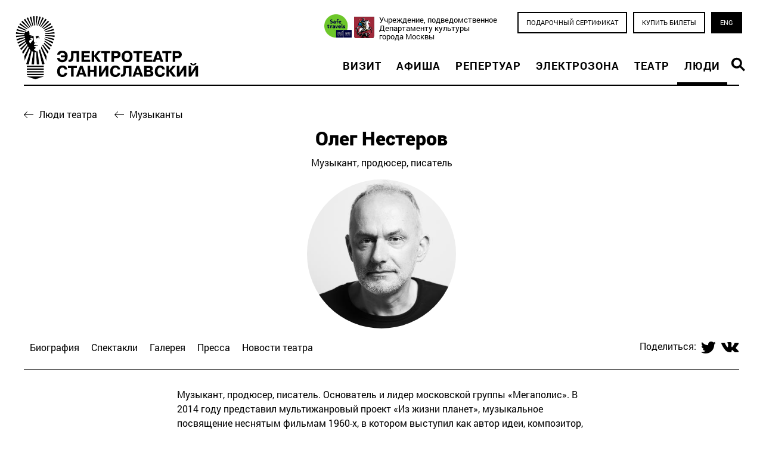

--- FILE ---
content_type: text/html; charset=UTF-8
request_url: https://electrotheatre.ru/people/olegnesterov
body_size: 7015
content:
<!doctype html><html>
<head>
<title>Электротеатр Станиславский / Олег Нестеров</title>
<meta http-equiv='Content-Type' content='text/html; charset=UTF-8' />


<meta property='og:url' content='https://electrotheatre.ru/people/olegnesterov' />
<meta property='og:type' content='article' />
<meta property='og:image' content='https://electrotheatre.ru/static/pictures/9720.jpg' />
<meta property='og:image:width' content='1' />
<meta property='og:image:height' content='1' />
<link rel='icon' href='/favicon.ico' type='image/x-icon' />
<link rel='shortcut icon' href='/favicon.ico' type='image/x-icon' /> 
<meta http-equiv="imagetoolbar" content="no" />
<meta name='viewport' content='width=1280' />
<meta name = "format-detection" content = "telephone=no" />

<link rel='stylesheet' type='text/css' href='/css/reset.css' />
<link rel='stylesheet' type='text/css' href='/css/fontawesome.css' />
<link rel="stylesheet" type="text/css" href="/css/fresco/fresco.css" />
<link rel="stylesheet" href="/css/bootstrap.min.css" />
<link href='/css/uniform.aristo.css' type='text/css' rel='stylesheet' />

<link rel='stylesheet' type='text/css' href='/css/styles.css?r=3' />
<link rel='stylesheet' type='text/css' href='/css/datepicker.css?r=3' />
<link rel='stylesheet' type='text/css' href='/css/nav.css?r=3' />
<link rel='stylesheet' type='text/css' href='/css/overlay.css' />
    

<script type='text/javascript' src='/js/jquery.min.js'></script>
<script type='text/javascript' src='/js/moment.min.js'></script>
<script type='text/javascript' src='/js/moment.ru.js'></script>
<script type='text/javascript' src='/js/datepicker.js'></script>
<script src="https://cdnjs.cloudflare.com/ajax/libs/popper.js/1.12.9/umd/popper.min.js" integrity="sha384-ApNbgh9B+Y1QKtv3Rn7W3mgPxhU9K/ScQsAP7hUibX39j7fakFPskvXusvfa0b4Q" crossorigin="anonymous"></script>
<script src="/js/bootstrap.min.js"></script>
<script type='text/javascript' src='/js/scrollable.js'></script>
<script type="text/javascript" src="/js/fresco.js"></script>
<script type='text/javascript'>var htmlrootpath=''; </script>
<script type='text/javascript' src='/js/my.js?r=1'></script>
<script type='text/javascript' src='/js/et.js'></script>
<script type='text/javascript' src='/js/main.js'></script>


<link rel="stylesheet" type="text/css" href="/css/people.css?rnd=1" />
<link rel="stylesheet" TYPE="text/css" href="/css/fresco/fresco.css" />
<script type="text/javascript" src="/js/fresco.js"></script>
	<script src="https://electrotheatre.edinoepole.ru/api/v1/script.js" type="text/javascript"></script>

	<script defer="defer" 
		data-timepad-widget-v2="event_register" 
		data-timepad-customized="31714" 
		src="https://timepad.ru/js/tpwf/loader/min/loader.js"
		>
	    (function() {
	        return {
	            "hidePreloading": true,
	            "display": "popup",
	            "popup": {
	                "triggerSelector": ".twf"
	            }
	        }
	    })();
	</script>

<script type='text/javascript'>
	$().ready(function() {
		
		

	var page_items_menu_start_pos;
	function onWindoWScroll(){
		var windowSscrollTop = $(window).scrollTop();
		var page_items_menu_height = $('.page_items_menu').outerHeight();
		if (windowSscrollTop>=page_items_menu_start_pos) {
			if ($('.page_items_menu').hasClass()==false) $('.page_items_menu').addClass('to_top');
			
			$('.page_item').each(function(){
				var rel=$(this).attr('rel')
				var pos=$(this).offset().top;
				if(pos < windowSscrollTop+page_items_menu_height){
					$('.page_items_menu a').removeClass('active');
					$('.page_item').removeClass('active');
					$('.page_items_menu a[rel='+rel+'], .page_item[rel='+rel+']').addClass('active');
				}
			});
		} else {
			$('.page_items_menu').removeClass('to_top');
			$('.page_item').removeClass('active');
			$('.page_items_menu a').removeClass('active');
		}
		$('.page_items_menu').width( $('.page_items').width() );

	}
		


	page_items_menu_start_pos=$('.page_items_menu').offset().top;
	
	$('.page_items_menu a').click(function(){
		var rel=$(this).attr('rel')
		$('.page_item').removeClass('active');
	    $('html, body').animate({
	        scrollTop: $('.page_item[rel='+rel+']').offset().top  + 5 //- $('.page_items_menu').outerHeight()
	    }, 1000, function(){
			//$('.page_items_menu a[rel='+rel+'], .page_item[rel='+rel+']').addClass('active');
			$('.page_item[rel='+rel+']').addClass('active');
	    });
	    return false;
	})


	equalizeRows('.spectacles .item', 3);
	equalizeRows('.galleries .blockList  .item', 4);
	equalizeRows('.stuffs .blockList .item', 4);
	equalizeRows('.news .blockList .item', 4);

	$( window ).resize(function() {
		equalizeRows('.spectacles .item', 3);
		equalizeRows('.galleries .blockList  .item', 4);
		equalizeRows('.stuffs .blockList .item', 4);
		equalizeRows('.news .blockList .item', 4);
	})



});
	</script>

    <script>
    function setCookie(name,value,days) {
        var expires = '';
    if (days) {
        var date = new Date();
        date.setTime(date.getTime() + (days*24*60*60*1000));
        expires = '; expires=' + date.toUTCString();
    }
    document.cookie = name + '=' + (value || '')  + expires + '; path=/';
	}
    $().ready(function(){
    $("body").append('\
    <div class="modal" id="modal_subscribe">\
    <div class="modal-dialog modal-dialog-centered" role="document">\
    <div class="modal-content">\
    <div class="modal-body">\
    <button type="button" class="close" data-dismiss="modal" aria-label="Закрыть">\
          <span aria-hidden="true">&times;</span>\
        </button>\
        <div class="container">\
        <img src="/images/Lampa-black.svg" class="mt-3 d-block mx-auto" style="height:80px;">\
        <p class="mt-3 mb-3 text-center">Подпишитесь на рассылку новостей театра,<br>узнавайте первыми о старте продаж билетов на спектакли и выбирайте лучшие места.</p>\
<input type="text" class="form-control" name="sub_email" id="sub_email" placeholder="Ваш Email">\
<small class="form-text text-muted">Мы делаем рассылку не чаще четырех раз в месяц.</small>\
<button class="btn btn-dark d-block mx-auto mt-4" id="modal_subscribe_button">Подписаться</button>\
</div>\
    </div></div></div>');
    setTimeout(function() {
        $("#modal_subscribe").modal();
        $("#modal_subscribe").on("hide.bs.modal", function() {
            setCookie('first','none',1);
        });
        $("#sub_email").focus();
        $("body").on("click","#modal_subscribe_button",function() { 
            var email = $("#sub_email").val();
            console.log(email);
            if(validateEmail(email)) {
            var payload = JSON.parse('{"email":"'+email+'","subscribe":"OK"}');
            $.post('/system/jquery/subscribe.php',payload, function(data) {
                switch(data) {
                    case "exist":
                        alert('Такой адрес уже существует.');
                        
                    break;
                    default:
                        alert('Вы успешно подписались.');
                }
                setCookie('first','none',10);
                $("#modal_subscribe").modal('hide');
            });
        }
        else {
            alert('Вы ввели некорректный адрес электропочты.');
        }
        });
    }, 30000);
    });
    </script>
    
</head>

<body>
<a href=# class=scrolltotop ></a>
<div id='all d-flex flex-column'>
	
	<div class='header'>
		<div class='content'>
		<div class="row justify-content-between">
		<div class="col-md-auto">
			<a class='logo lng0' href='/'></a>
			</div><div class="col-8  align-self-end">
			<div class='navg text-right'>
				<div class='navtop'>
				<a href="http://safetravelsmsk.russpass.ru/" style="display:inline-block; background-image:url(/images/wst.png); background-size:contain; background-repeat:no-repeat; height:46px; width:46px; background-position:center; "></a>
					<a class=depcult href=https://www.mos.ru/kultura/ target=_blank>Учреждение, подведомственное <br />Департаменту культуры <br />города Москвы</a>
					<a class="baton bordered buy" href="https://zapomni.gift/electrotheatre">Подарочный сертификат</a><a class='baton bordered buy js-unifd-trigger-link' href=#>Купить билеты</a><a class='baton switch' href=https://electrotheatre.com/people/olegnesterov>ENG</a>
				</div>
				<div class="nav-shift">
				<ul id="nav" class="group "><li><a href="/visit/index.htm">Визит</a></li><li><a href="/playbill/index.htm">Афиша</a></li><li><a href="/repertoire/index.htm">Репертуар</a></li><li><a href="/electrozone/index.htm">Электрозона</a></li><li><a href="/theatre/index.htm">Театр</a></li><li><span>Люди</span></li><li>
	<div class="search">
	  	<a class="lupe" href="#"></a>
		<div class="searchform">
			<div class="ya-site-form ya-site-form_inited_no" onclick="
return {
	'action':'http://electrotheatre.ru/ysearch/index.htm',
	'arrow':false,
	'bg':'transparent',
	'fontsize':15,
	'fg':'#000000',
	'language':'ru',
	'logo':'rb',
	'publicname':'Поиск по electrotheatre.ru',
	'suggest':true,
	'target':'_self',
	'tld':'ru',
	'type':2,
	'usebigdictionary':true,
	'searchid':2307141,
	'input_fg':'#000000',
	'input_bg':'#ffffff',
	'input_fontStyle':'normal',
	'input_fontWeight':'normal',
	'input_placeholder':'Поиск по сайту',
	'input_placeholderColor':'#сссссс',
	'input_borderColor':'#000000'}
">
				<form action="https://yandex.ru/search/site/" method="get" target="_self" accept-charset="utf-8">
					<input type="hidden" name="searchid" value="2307141" />
					<input type="hidden" name="l10n" value="ru" />
					<input type="hidden" name="reqenc" value="" />
					<input type="search" name="text" value="" />
					<input type="submit" value="Найти"/>
				</form>
			</div>
			<style>.ya-page_js_yes .ya-site-form_inited_no { display: none; }</style>
			<script type="text/javascript">
			(function(w,d,c){var s=d.createElement('script'),h=d.getElementsByTagName('script')[0],e=d.documentElement;if((' '+e.className+' ').indexOf(' ya-page_js_yes ')===-1){e.className+=' ya-page_js_yes';}s.type='text/javascript';s.async=true;s.charset='utf-8';s.src=(d.location.protocol==='https:'?'https:':'http:')+'//site.yandex.net/v2.0/js/all.js';h.parentNode.insertBefore(s,h);(w[c]||(w[c]=[])).push(function(){Ya.Site.Form.init()})})(window,document,'yandex_site_callbacks');
			</script>
		</div>
		</div></li></ul>
				
				</div>
			</div>
			</div></div>
		</div>
	</div>
	
	
	
	<div class="mainblock group">
						<div class="content group">
	<div class="back"><a href=/people/>Люди театра</a>
	<a href="/people/8">Музыканты</a></div>
	<h1 class="pb-1 text-center">Олег Нестеров</h1>
	<div class="about mb-3  text-center">Музыкант, продюсер, писатель</div><div class='thumb portrait' style='background-image:url(/static/pictures/9720.jpg)'></div><div class=page_items_menu><a href=# rel=bio>Биография</a><a href=# rel=performances>Спектакли</a><a href=# rel=gallery>Галерея</a><a href=# rel=stuff>Пресса</a><a href=# rel=news>Новости театра</a><div class='right yashare'>Поделиться: <script type='text/javascript' src='//yastatic.net/es5-shims/0.0.2/es5-shims.min.js' charset='utf-8'></script>
<script type='text/javascript' src='//yastatic.net/share2/share.js' charset='utf-8'></script>
<div class='ya-share2' 
	data-services='facebook,twitter,vkontakte' 
	data-lang='ru'></div></div></div><div class='page_item' rel=bio><div class=bio><p>Музыкант, продюсер, писатель. Основатель и лидер московской группы &laquo;Мегаполис&raquo;. В 2014 году представил мультижанровый проект &laquo;Из жизни планет&raquo;, музыкальное посвящение неснятым фильмам 1960-х, в котором выступил как автор идеи, композитор, музыкант и исполнитель главной роли. Один из идеологов проекта интуитивной музыки Zerolines.</p>

<p>Два его романа &laquo;Юбка&raquo; (2008) и &laquo;Небесный Стокгольм&raquo; (2016) получили ряд премий, последний был номинирован на &laquo;Русский Букер&raquo;.</p>
</div></div>
		<div class='page_item performances' rel=performances>
			<h2>Спектакли</h2>
			<div class='spectacles blockList three group  d-flex flex-wrap' >
				
			<div class='item' rel=737>
				<a href=/archive/spectacle.htm?id=737>
					<div class=thumb style='background-image:url(/static/pictures/9340.jpg)'></div>
					<div class=sabout>
						<div class=soon></div>
						
						<div class=stitle>Ноябрь</div>
						<div class=subtitle>Музыкальный спектакль </div>
						Автор проекта — Олег Нестеров
					</div>
				</a>
				
				
				
			</div>		
		
			</div>
		</div>
	
		<div class='page_item galleries' rel=gallery>
			<h2>Галерея</h2>
			<div class='blockList four multiline group' >
				
			<div rel=1033 class='item album'>
				<a class=showMedia data-id=1033 data-type="album" href="#">
					<div class=thumb style='background-image:url(/static/pictures/9434.jpg)'></div>
					<div class=sabout>
						<div class=stitle>Спектакль «Ноябрь»</div>
						<div class=subtitle><span>9 фото &bull; </span>1&nbsp;ноября&nbsp;2020</div>
					</div>
				</a>
				
			</div>		
		
			</div>
		</div>
	
		<div class='page_item stuffs' rel=stuff>
			<h2>Пресса</h2>
			<div class='blockList four multiline group d-flex flex-wrap' >
				
			<div rel="1035" class="item stuff col-3">
				<a class="showMedia" data-id="1035" data-type="press" href="#">
					<div class="sabout">
						<div class="category">Интервью</div>
						<div class="stitle">Сейчас действительно звенит «оттепель»</div>
						<div class="author">Алексей Певчев</div>
						<div class="subtitle">Известия, 28&nbsp;марта&nbsp;2014</div>
					</div>
				</a>
				
			</div>		
		
			<div rel="1036" class="item stuff col-3">
				<a class="showMedia" data-id="1036" data-type="press" href="#">
					<div class="sabout">
						<div class="category">Статья</div>
						<div class="stitle">Зов предков</div>
						<div class="author">Никита Карцев</div>
						<div class="subtitle">GQ Russia, 30&nbsp;апреля&nbsp;2014</div>
					</div>
				</a>
				
			</div>		
		
			<div rel="1037" class="item stuff col-3">
				<a class="showMedia" data-id="1037" data-type="press" href="#">
					<div class="sabout">
						<div class="category">Статья</div>
						<div class="stitle">«Из жизни планет»: что такое новый альбом «Мегаполиса» и при чем тут кино 60-х</div>
						<div class="author">Александр Горбачев</div>
						<div class="subtitle">Афиша Daily, 4&nbsp;апреля&nbsp;2014</div>
					</div>
				</a>
				
			</div>		
		
			<div rel="1038" class="item stuff col-3">
				<a class="showMedia" data-id="1038" data-type="press" href="#">
					<div class="sabout">
						<div class="category">Статья</div>
						<div class="stitle">«Из жизни планет»: как группа «Мегаполис» воспела неснятые фильмы 60-х</div>
						<div class="author">Наталья Кострова</div>
						<div class="subtitle">Афиша Воздух, 21&nbsp;апреля&nbsp;2014</div>
					</div>
				</a>
				
			</div>		
		
			</div>
		</div>
	
		<div class='page_item news' rel=news>
			<h2>Новости театра</h2>
			<div class='blockList four multiline group' >
				
			<div rel=499 class='item stuff'>
				<a rel=499 href=/theatre/article.htm?id=499&people=822>
					<div class=thumb style='background-image:url(/static/pictures/9622.jpg)'></div>
					<div class=sabout>
						<div class=published>14&nbsp;марта&nbsp;2021</div>
						<div class=stitle>«Ноябрь» на Новой сцене Александринского театра</div>
					</div>
				</a>
				
			</div>		
		
			</div>
		</div>
	</div>
					</div>
	

	<div id="footer">
		<div class="content">
		
			<div class="top group row">
				<div class="col-6"><img src=/images/logo-footer0.svg />
					Касса театра работает ежедневно с 11:00 до 22:00 <br/>
Телефон: +7 (495) 699-72-24<br/>
125375, Москва, ул. Тверская, д. 23, стр.1<br/>
<a href=/theatre/contacts.htm>Все контакты</a>
				</div>
				<div class="menu col-6">
					<a href="/media/">Медиатека</a>
					<a href=/archive/>Архив</a>
					<a href="/documents/">Документы</a>
					<a href="/partners/">Партнеры</a>
					<a href="/theatre/article/624">Правила посещения театра</a>
					<a href="/theatre/article/438">Правила возврата билетов</a>
				</div>
			</div>

			<div class="subscribeForm group">
				<div class="title">
					Подпишитесь на рассылку новостей театра
				</div>
				<form id="subscribe-form" action="/" method="post" novalidate autocomplete="off">
					<div class="input">
						<input type="email" id="email" name="email" placeholder="Ваш e-mail" required="required" />
						<input type="hidden" name="subscribe" value="OK">
						<button id="subscribe-check" value="submit" type="submit" ></button>
					</div>
					<div class="subscribethanx">
						Спасибо, Ваш email записан.
					</div>
				</form>
				<div class="social"><a href="https://ok.ru/electrotheatre" target="_blank"><i class="fab fa-odnoklassniki-square"></i></a>
					<a href="https://vk.com/electrotheatre" target="_blank"><i class="fab fa-vk"></i></a>
					<a href="https://teleg.run/electrotheatrestanislavsky" target="_blank"><i class="fab fa-telegram"></i></a>
					<a href="https://www.youtube.com/channel/UC9Pk6baikckkWZJfwmV06sQ" target="_blank"><i class="fab fa-youtube"></i></a>
					<a href="https://yandex.ru/q/loves/electrotheatre" target="_blank"><i class="fab ya-q"></i></a>
				</div>
			</div>

			<div class="bottom">
				<div class="bottom-item">
					<span class="dialog" rel="login"><i class="fa fa-copyright mr-2"></i></span>Электротеатр Станиславский 2026
				</div>
				<div class="bottom-item align-center">
					<img src="/images/logos/fond-ru.svg" alt="Фонд поддержки и развития Электротеатра Станиславский">
				</div>
				<div class="bottom-item align-right">
				<div style="width:45%; display: inline-block;"><video playsinline autoplay muted loop style="width:100%">
				<source src="/static/wvids/vid5_1.mp4" type="video/mp4">
				</video></div>
<a class=dialog rel="nezavisimaya-ocenka" href="http://bus.gov.ru/pub/info-card/181367?activeTab=1" target="_blank"><img  style="margin-bottom:2rem;" src="/images/logos/free-expert.svg" /></a>					
<a href="https://ag.mos.ru/" target="_blank"><img  style="margin-bottom:2rem;" src="/images/logos/ag.svg" /></a>					
				</div>
			</div>
		</div>
	</div>
</div>


<div class="modal fade" tabindex="-1" role="dialog" id="object_overlay">
	<div id="object_overlay_content" class="modal-dialog"></div>
</div>

<div id="Closeup"></div>
<!-- Yandex.Metrika counter -->
<script type="text/javascript" >
(function (d, w, c) {
(w[c] = w[c] || []).push(function() {
try {
w.yaCounter47453563 = new Ya.Metrika2({
id:47453563,
clickmap:true,
trackLinks:true,
accurateTrackBounce:true
});
} catch(e) { }
});

var n = d.getElementsByTagName("script")[0],
s = d.createElement("script"),
f = function () { n.parentNode.insertBefore(s, n); };
s.type = "text/javascript";
s.async = true;
s.src = "https://mc.yandex.ru/metrika/tag.js";

if (w.opera == "[object Opera]") {
d.addEventListener("DOMContentLoaded", f, false);
} else { f(); }
})(document, window, "yandex_metrika_callbacks2");
</script>
<noscript><div><img src="https://mc.yandex.ru/watch/47453563" style="position:absolute; left:-9999px;" alt="" /></div></noscript>
<!-- /Yandex.Metrika counter -->
<script id="paginationTpl" type="x-tmpl-mustache">
<nav>
	<ul class="pagination">
		<li class="page-item{{prevState}}">
			<a class="page-link" href="#" data-page="{{prev}}"><i class="fa fa-chevron-left"></i></a>
		</li>
		{{#each pages}}
		<li class="page-item{{state}}">
			<a class="page-link" href="#" data-page="{{page}}">{{npage}}</a>
		</li>
		{{/each}}
		<li class="page-item{{nextState}}">
			<a class="page-link" href="#" data-page="{{next}}"><i class="fa fa-chevron-right"></i></a>
		</li>
	</ul>
</nav>
</script>

--- FILE ---
content_type: text/css; charset=utf-8
request_url: https://electrotheatre.ru/css/people.css?rnd=1
body_size: 804
content:
#departments{
	display: inline-block;
    font-family: Roboto; 
	line-height: 1;
	position: relative;
} 
#departments a{
	color: #000000;
}
#departments a.current{
	font-size: 18px;
	display: inline-block;
	background: transparent url(../images/group-icon.svg) 12px 8px no-repeat;
	padding: 10px 50px 10px 50px;
	margin-left: 20px;
	position: absolute;
	bottom: -5px;
	left: 0;
	cursor: pointer;
}
#departments a.current:hover{
	text-decoration: none;
	background-color: #ebebeb;
}
body.seldpt #departments a.current{
	background-color: #ebebeb;
} 
#departments a.current i{
	display: block;
	width: 1px;
	height: 1px;
	position: absolute;
	right:20px;
	top:4px;
	transition:0.5s linear rotate;
}
body.seldpt #departments a.current i{
	transform: rotate(180deg);
	top:34px;
	transition:0.5s linear rotate;
}
#departments a.current i::before,
#departments a.current i::after{
	content: '';
	position:absolute;
	width:8px;
	height:2px;
	left:0;
	top:16px;
	background: #979797;
	transform: rotate(-45deg);
}
#departments a.current i::after{
	transform: rotate(45deg);
	left:-5px;
}
#departments .dpts{
	display: none;
	font-size: 16px;
	position: absolute;
	background-color: #fff;
	border: 1px solid #9b9b9b;
    box-shadow: 2px 2px 3px rgba(0, 0, 0, 0.25);
	padding: 9px;
	z-index: 9999;
	left:20px;
	top:13px;
}
body.seldpt #departments .dpts{
	display: block;
}
#departments .dpts a{
	display: block;
	white-space: nowrap;
	padding: 8px 10px;
}
#departments .dpts a.active,
#departments .dpts a:hover{
	text-decoration: none;
	background-color: #000;
	color: #fff;
	
}
.departments{
	text-align: center;
	padding-bottom: 1em;
}
.departments a{
	display: inline-block;
	white-space: nowrap;
	padding: 0.5em 1em;
	margin: 4px;
	background: #EBEBEB;
	font-size: 1em;
	text-decoration: none;
	color: #000;
}
.departments a.active{
	background: #000;
	color: #fff;
}
.departments a.active:hover{
	background: #000;
	color: #fff;
}
.departments a:hover {
	background:#CCCCCC;
}
.departments .outline {
	background: #fff;
	border:1px solid;
}
.departments .outline:hover {
	border:1px solid #CCC;
	background: #fff;
}

.mainblock h2{
	font-size: 32px;
	padding: 0 0 0px;
}
.mainblock h2 span.relations{
	display: inline-block;
	float: right;
	font-size: 16px;
	color: #b4b4b4;
    font-family: Roboto; 
	font-weight: normal;
}
.mainblock h2 span.relations a{
	color: #b4b4b4;
}
.mainblock h2 span.relations a.active{
	color: #000;
	font-weight: bold;
}
.departments{
	position: relative;
}
.department{
	border-bottom: 1px #b4b4b4 solid;
	padding: 30px 0;
}
.department:last-child{
	border-bottom: none;
	padding: 30px 0 0;
}


@media screen and (min-width:1280px) { /*1280px*/

}
@media screen and (min-width:1600px) { /*1280px*/

}


#dptHelper{
	position: absolute;
	left:0;
	top:100%;
	right:0;
	bottom:0;
	background: rgba(255, 255, 255, 0.85);
	opacity:0;
	transition:0.5s linear opacity;
}
body.seldpt #dptHelper{
	top:0;
	opacity:1;
	transition:0.5s linear opacity;
}

body.person h1{
	text-align: center;
	padding-bottom: 10px;
}
body.person .about{
	text-align: center;
	text-transform: uppercase;
}
body.person .thumb.portrait{
	height: 378px;
	width: 378px;
    background: url(../images/trans.gif) center center no-repeat;
    background-size: cover;
    border-radius: 189px;
    margin: 40px auto 40px;
}

.bio,
.roles{
	width: 687px;
	margin: auto;
	font-size: 16px;
}
.roles .rcat .title{
	font-family: 'Roboto-Bold';
	font-size: 20px;
	padding: 40px 0 16px;
}
.roleDiv .cont span{
}
.roleDiv .cont span:first-child{
    float: left;
	width: 50px;
}
.roleDiv .cont span:last-child{
    float: right;
	width: calc(100% - 55px);
}

.page_item{
	margin: auto;
	border-bottom: 1px solid #b4b4b4;
	padding-top: 30px;
	padding-bottom: 40px;
}
.page_item:last-child{
	border-bottom: none;
}
.page_item h2 {
    margin: 0;
    padding: 0 0 26px;
    text-align: left;
}


.page_item.active[rel=bio] {
    margin-top: 96px;
}
.roleDiv a {
    color:#000;
    text-decoration:underline;
}
.roleDiv a:hover {
    color:#333;
    text-decoration:none;
}


--- FILE ---
content_type: image/svg+xml
request_url: https://electrotheatre.ru/images/icons/find-icon.svg
body_size: 309
content:
<?xml version="1.0" encoding="UTF-8"?>
<svg width="24px" height="24px" viewBox="0 0 24 24" version="1.1" xmlns="http://www.w3.org/2000/svg" xmlns:xlink="http://www.w3.org/1999/xlink">
    <!-- Generator: Sketch 44.1 (41455) - http://www.bohemiancoding.com/sketch -->
    <title>find-icon</title>
    <desc>Created with Sketch.</desc>
    <defs></defs>
    <g id="Page-1" stroke="none" stroke-width="1" fill="none" fill-rule="evenodd">
        <g id="find-icon" transform="translate(-4.000000, -4.000000)" fill-rule="nonzero" fill="#000000">
            <g id="Mask" transform="translate(16.650339, 17.344156) rotate(-45.000000) translate(-16.650339, -17.344156) translate(7.150339, 3.344156)">
                <path d="M12.1063051,18.2361513 L12.1063051,27.4782059 L8.6682886,27.4782059 L8.6682886,18.3899253 C4.3292063,17.7504354 0.99886707,14.0115065 0.99886707,9.4947348 C0.99886707,4.52873617 5.024604,0.50299929 9.9906026,0.50299929 C14.9566014,0.50299929 18.9823381,4.52873617 18.9823381,9.4947348 C18.9823381,13.7320018 16.051419,17.2847156 12.1063051,18.2361513 Z M10.122834,15.0484538 C13.1170391,15.0484538 15.5443216,12.6211713 15.5443216,9.6269662 C15.5443216,6.63276116 13.1170391,4.20547862 10.122834,4.20547862 C7.128629,4.20547862 4.7013464,6.63276116 4.7013464,9.6269662 C4.7013464,12.6211713 7.128629,15.0484538 10.122834,15.0484538 Z" id="path-1"></path>
            </g>
        </g>
    </g>
</svg>

--- FILE ---
content_type: image/svg+xml
request_url: https://electrotheatre.ru/images/gallery-icon.svg
body_size: 340
content:
<?xml version="1.0" encoding="UTF-8"?>
<svg width="52px" height="52px" viewBox="0 0 52 52" version="1.1" xmlns="http://www.w3.org/2000/svg" xmlns:xlink="http://www.w3.org/1999/xlink">
    <!-- Generator: Sketch 44.1 (41455) - http://www.bohemiancoding.com/sketch -->
    <title>icons / gallery-icon</title>
    <desc>Created with Sketch.</desc>
    <defs></defs>
    <g id="Site" stroke="none" stroke-width="1" fill="none" fill-rule="evenodd">
        <g id="006b-Электрозона-События-Фильм" transform="translate(-475.000000, -2164.000000)" fill="#FFFFFF">
            <g id="Group-20" transform="translate(40.000000, 2140.000000)">
                <g id="icons-/-gallery-icon" transform="translate(435.000000, 24.000000)">
                    <g>
                        <g id="icons-/-play-icon">
                            <path d="M26,52 C11.6405965,52 2.27373675e-13,40.3594035 2.27373675e-13,26 C2.27373675e-13,11.6405965 11.6405965,0 26,0 C40.3594035,0 52,11.6405965 52,26 C52,40.3594035 40.3594035,52 26,52 Z M26,50 C39.254834,50 50,39.254834 50,26 C50,12.745166 39.254834,2 26,2 C12.745166,2 2,12.745166 2,26 C2,39.254834 12.745166,50 26,50 Z" id="Combined-Shape"></path>
                        </g>
                        <g id="Group-16" transform="translate(17.000000, 17.000000)">
                            <path d="M12,4 L12,0 L0,0 L0,12 L4,12 L4,4 L12,4 Z" id="Combined-Shape"></path>
                            <rect id="Rectangle-29" x="6" y="6" width="12" height="12"></rect>
                        </g>
                    </g>
                </g>
            </g>
        </g>
    </g>
</svg>

--- FILE ---
content_type: image/svg+xml
request_url: https://electrotheatre.ru/images/logo-footer0.svg
body_size: 7040
content:
<?xml version="1.0" encoding="utf-8"?>
<!-- Generator: Adobe Illustrator 22.0.1, SVG Export Plug-In . SVG Version: 6.00 Build 0)  -->
<svg version="1.1" id="Layer_1" xmlns="http://www.w3.org/2000/svg" xmlns:xlink="http://www.w3.org/1999/xlink" x="0px" y="0px"
	 viewBox="0 0 257.7 385.5" style="enable-background:new 0 0 257.7 385.5;" xml:space="preserve">
<style type="text/css">
	.st0{fill:#FFFFFF;}
	.st1{fill-rule:evenodd;clip-rule:evenodd;fill:#FFFFFF;}
</style>
<g>
	<g>
		<path class="st0" d="M33.3,207.9c-1.7,0-3.2,1-4.2,1.7c-1.4,1.1-4.3,4.1-1.2,7.9c1.3,1.7,2.7,2,3.6,2c0.8,0,1.5-0.2,2.2-0.7
			l0.2-0.2l-1.2-1.5l-0.2,0.1c-0.3,0.2-0.7,0.3-1.1,0.3c-0.8,0-1.6-0.4-2.3-1.3c-1.6-2-0.3-3.7,0.5-4.5l3.2,4l1.3-1.1l-3.2-4
			c0.1,0,0.1-0.1,0.2-0.1c0.5-0.4,1.4-0.8,2.3-0.8c0.9,0,1.7,0.4,2.4,1.3c1.5,1.8,0.3,3.4-0.2,4l-0.1,0.2l1.2,1.5l0.2-0.2
			c0.7-0.7,2.9-3.3,0.3-6.5C36.1,208.6,34.8,207.9,33.3,207.9z"/>
		<path class="st0" d="M31.4,205.9l0.1,0.3l1.5-1l-0.1-0.2c-1.1-2.6-3.7-2.7-7.5-0.3l-2.9,1.9l-1.8-2.8l8.1-5.2l-1.1-1.6l-9.5,6.2
			l4,6.1l4.1-2.7C29,204.8,30.8,204.5,31.4,205.9z"/>
		<polygon class="st0" points="26.3,194.5 22.4,187 20.8,187.8 23.8,193.6 20.9,195.1 18.3,190 16.8,190.8 19.4,195.9 16.8,197.2 
			13.9,191.7 12.4,192.5 16.2,199.8 26,194.6 		"/>
		<polygon class="st0" points="20.9,183.6 16.1,185.6 19.1,179.3 18.1,176.9 14.7,184.5 7.7,181.5 8.7,183.8 14.7,186.2 10.4,188 
			11.2,189.8 21.7,185.4 		"/>
		<polygon class="st0" points="7.9,176.3 17.1,173.4 16.5,171.6 7.3,174.5 6.3,171.1 4.6,171.7 7.3,180.2 9,179.7 		"/>
		<path class="st0" d="M14.6,164.7l-4.2,0.9l-0.6-2.5c-0.6-2.6-2.1-3.7-4.5-3.2c-1.1,0.3-1.9,0.8-2.3,1.6c-0.4,0.8-0.4,1.7-0.1,2.9
			l1,4.6l11.1-2.5L14.6,164.7z M5.2,166.8l-0.5-2.4c-0.2-0.8-0.2-1.4,0-1.8c0.2-0.4,0.5-0.6,1.1-0.8c0.2,0,0.4-0.1,0.6-0.1
			c0.6,0,1.4,0.2,1.7,1.8l0.5,2.4L5.2,166.8z"/>
		<path class="st0" d="M7.2,157.6c2-0.2,3.4-0.9,4.3-2.1c1.1-1.4,1.1-3.1,1-4c-0.1-1.1-0.9-4.7-5.5-4.7c-0.4,0-0.7,0-1.1,0.1
			c-2.1,0.2-3.6,1-4.5,2.3c-0.7,1-1,2.4-0.8,3.8c0.4,3,2.4,4.7,5.5,4.7C6.5,157.6,6.9,157.6,7.2,157.6z M7,155.5
			c-0.3,0-0.6,0.1-0.9,0.1c-1.6,0-3.5-0.5-3.8-2.9c-0.1-1.1,0.2-2,0.9-2.7c0.7-0.6,1.7-1,3-1.2c0.3,0,0.7-0.1,1-0.1
			c2.9,0,3.5,1.8,3.7,2.9C11.2,154.6,8.6,155.3,7,155.5z"/>
		<polygon class="st0" points="1.9,141.8 11.5,141.5 11.4,139.6 1.8,139.8 1.7,136.3 0,136.4 0.2,145.4 1.9,145.3 		"/>
		<polygon class="st0" points="11.4,134.3 11.9,126 10.2,125.9 9.8,132.3 6.5,132.1 6.9,126.4 5.2,126.3 4.8,132 1.9,131.8 
			2.3,125.5 0.6,125.4 0.1,133.6 11.2,134.3 		"/>
		<path class="st0" d="M12.2,123.6l-2.6-1.4l0.6-4.2l2.9-0.6l0.3-2.1l-11.7,2.5l-0.2,0l-0.3,1.9l10.6,5.9L12.2,123.6z M8.4,118.3
			l-0.5,3l-4.1-2.2L8.4,118.3z"/>
		<polygon class="st0" points="4.8,110.5 14.2,112.6 14.6,110.7 5.2,108.6 6,105.1 4.3,104.7 2.3,113.5 4,113.9 		"/>
		<path class="st0" d="M16.5,103.8l-4.1-1.3l0.8-2.4c0.4-1.3,0.4-2.4,0-3.3c-0.4-0.8-1.1-1.3-2.2-1.7c-2.1-0.7-3.6,0.3-4.4,2.7
			L5,102.1l10.8,3.5L16.5,103.8z M10.3,96.9c1.3,0.4,1.6,1.2,1.1,2.7l-0.7,2.3l-3.4-1.1L8,98.5c0.5-1.5,1.2-1.7,1.6-1.7
			C9.9,96.8,10.1,96.8,10.3,96.9z"/>
		<path class="st0" d="M12.3,84.4c2.2,1.3,4.4,1.9,6.3,1.9h0c3.4,0,6.3-2,8.4-5.7c3.8-6.8,0.1-10.8-2.4-12.6l-0.2-0.2l-2.7,4.7
			l0.2,0.1c0.9,0.7,2.8,2.6,1.2,5.4c-0.9,1.5-2.2,2.3-4,2.3c-1.3,0-2.7-0.4-4.2-1.2c-2.4-1.3-3.8-2.8-4.2-4.4
			c-0.3-1.1-0.1-2.1,0.5-3.2c0.3-0.6,1.3-2.3,3.3-2.3c0.5,0,1.1,0.1,1.7,0.4l0.2,0.1l2.6-4.7l-0.2-0.1c-0.8-0.4-2.2-0.9-3.8-0.9
			c-2.2,0-5.3,1-7.9,5.5c-0.8,1.4-1.7,3.5-1.5,6C5.9,79.1,8.2,82.1,12.3,84.4z"/>
		<polygon class="st0" points="29.6,47.2 26,44.3 14.6,58.5 18.2,61.3 22.2,56.4 35.3,67 38.8,62.8 25.6,52.1 		"/>
		<path class="st0" d="M31.7,38.9l8.8,21.2l4.2-3.9L43,52.4l5.3-4.9l3.7,2l4.2-3.9L35.6,35.2L31.7,38.9z M44.6,45.3l-3.5,3.2l-3-6.8
			L44.6,45.3z"/>
		<polygon class="st0" points="55.5,20.4 59.8,27 53.8,30.9 49.5,24.3 44.9,27.3 56.6,45.3 61.2,42.3 56.3,34.8 62.3,30.9 
			67.2,38.4 71.8,35.5 60,17.4 		"/>
		<polygon class="st0" points="83.7,6.9 78.7,9 76.3,24 71.4,12 66.3,14.1 74.4,33.7 74.5,34 79.5,31.9 81.9,16.8 86.7,28.7 
			86.8,28.9 91.9,26.8 83.8,7.2 		"/>
		<path class="st0" d="M112.3,14.2l-5.3,1.1l0,0.2c0.1,1.1-0.1,3.8-3.3,4.5c-3,0.6-5.3-1.5-6.2-5.4c-0.6-2.9-0.4-5,0.7-6.3
			c0.9-1.1,2.1-1.4,2.5-1.5c0.3-0.1,0.8-0.2,1.3-0.2c1.7,0,2.8,0.9,3.5,2.7l0.1,0.2l5.2-1.1l-0.1-0.3c-0.4-1.4-2.1-6.1-8.2-6.1
			c-0.9,0-1.9,0.1-3,0.3c-3,0.6-9.9,3.2-7.7,13.6c1.5,7.4,6,8.9,9.5,8.9c1,0,2-0.1,3-0.3c7.6-1.6,8.2-7,7.9-10.1L112.3,14.2z"/>
		<path class="st0" d="M118.3,0.3l0,10.3c0,2.5-0.1,4.7-1.3,5.9c-0.7,0.7-1.8,1-3.2,0.8l-0.3,0l0.1,4.6l0.2,0
			c0.6,0.1,1.2,0.1,1.8,0.1c7.8,0,7.9-7.4,7.9-10.1l0-7.1l5.4-0.1l0.3,16.9l5.4-0.1L134.3,0L118.3,0.3z"/>
		<path class="st0" d="M151.7,2.3l-5.3-0.8l-11,19.7l-0.2,0.3l5.7,0.9l1.9-3.7l7.2,1.1l0.7,4.1l5.7,0.9l-4.7-22.3L151.7,2.3z
			 M149.3,15.6l-4.7-0.7l3.4-6.5L149.3,15.6z"/>
		<path class="st0" d="M178.6,11.9c-0.6-1.6-2.2-2.8-4.6-3.6l-10.2-3.5l-7,20.3l9.7,3.3c1.7,0.6,3.2,0.9,4.4,0.9
			c2.7,0,4.5-1.3,5.4-4c1.2-3.4-0.6-5.4-2-6.4c2.1-0.2,3.5-1.2,4.2-3.2C179.1,14.3,179.1,13,178.6,11.9z M167.5,10.9l3.9,1.3
			c2,0.7,1.9,1.8,1.7,2.5c-0.1,0.2-0.5,1.3-1.7,1.3c-0.3,0-0.6-0.1-1-0.2l-4.1-1.4L167.5,10.9z M168.9,19.9c1.2,0.4,1.9,0.9,2.2,1.5
			c0.2,0.4,0.2,0.9,0,1.5c-0.4,1.1-1.3,1.4-2,1.4c-0.5,0-0.9-0.1-1-0.2l-4.6-1.6l1.4-4L168.9,19.9z"/>
		<path class="st0" d="M197.1,35l0.2-0.2l-4.7-2.7l-0.1,0.2c-0.5,0.7-1.6,1.8-3.3,1.8c-0.7,0-1.4-0.2-2.2-0.6
			c-2.6-1.5-3-4.6-1.1-8.1c1.6-2.9,3.4-4.4,5.4-4.4c1.1,0,1.9,0.5,2.2,0.6c2.2,1.2,2.8,2.9,1.9,5l-0.1,0.2l4.7,2.6l0.1-0.2
			c0.8-1.7,3-7.5-4.6-11.7c-1.8-1-3.6-1.5-5.4-1.5c-3.7,0-6.9,2.2-9.4,6.7c-4.4,7.9-0.4,12.4,3.8,14.7c1.9,1.1,3.8,1.6,5.5,1.6
			C193.5,39,195.8,36.8,197.1,35z"/>
		<polygon class="st0" points="222.8,38.1 217.8,34 207.1,36.2 212.5,29.6 208.3,26.2 194.8,42.6 194.6,42.8 198.8,46.2 205.1,38.7 
			204.3,50.6 204.3,50.8 209.5,55 209.9,40.3 		"/>
		<polygon class="st0" points="221.7,69.6 238.1,55.7 234.7,51.6 219.7,53.9 229.5,45.5 226,41.4 209.6,55.3 213.1,59.4 228.2,57 
			218.2,65.5 		"/>
		<polygon class="st0" points="226.2,76.8 241.5,77.3 230.1,83.8 232.8,88.5 251.5,77.9 248.9,73.2 233.7,72.7 244.9,66.3 
			242.3,61.6 223.6,72.2 		"/>
		<path class="st0" d="M252.3,73.1c0.6,0,1.2-0.2,1.9-0.4l0.2-0.1l-1.9-3.3l-0.2,0.1c-0.3,0.1-0.6,0.2-0.8,0.2
			c-0.7,0-1.4-0.5-1.9-1.4c-0.9-1.5-0.4-2.5,0.4-2.9l0.2-0.1l-1.9-3.3l-0.2,0.1c-3.4,2.2-1.4,6.3-0.7,7.5
			C247.8,70.3,249.6,73.1,252.3,73.1z"/>
		<path class="st0" d="M240.4,97.1l0.2-0.1l-0.6-1.9l-0.3,0.1c-0.9,0.4-3.8,2.1-2.6,6c0.8,2.4,2.4,3.7,4.8,3.7
			c0.8,0,1.8-0.2,2.7-0.5c1-0.3,2.4-1,3.3-2.1c1-1.3,1.2-2.9,0.6-4.8c-0.7-2.1-2.2-3.4-4-3.4c-0.3,0-0.6,0-0.9,0.1l-0.3,0.1l0.6,1.8
			l0.2,0c0.1,0,0.3,0,0.4,0c1.1,0,2,0.8,2.4,2.1c0.8,2.5-1,3.6-2.1,4.1l-1.6-4.8l-1.6,0.5l1.6,4.9c-0.1,0-0.2,0-0.2,0.1
			c-0.4,0.1-0.9,0.2-1.3,0.2c-1.4,0-2.4-0.7-2.9-2.2C238.1,98.6,239.7,97.5,240.4,97.1z"/>
		<path class="st0" d="M241.6,116.9l11.1-2.4l-1.6-7.1l-4.8,1.1c-1,0.2-1.9,0.3-2.7,0.3c-1.6,0-2.3-0.5-2.4-1.5l0-0.3l-1.7,0.4
			l0,0.2c0.1,1.5,0.8,3.2,4,3.2c0.8,0,1.8-0.1,2.9-0.4l3.4-0.8l0.7,3.3l-9.4,2.1L241.6,116.9z"/>
		<polygon class="st0" points="244.8,127.8 244,121.4 247.2,121 247.9,126.6 249.6,126.4 248.9,120.8 251.8,120.4 252.6,126.6 
			254.3,126.4 253.3,118.2 242,119.6 243,128 		"/>
		<polygon class="st0" points="243.2,131.7 248.5,131.5 243.4,136.4 243.5,139 249.3,133.1 254.8,138.3 254.7,135.8 250,131.5 
			254.6,131.3 254.5,129.3 243.1,129.7 		"/>
		<polygon class="st0" points="252.8,143.1 243.2,142.6 243.1,144.5 252.7,145 252.6,148.5 254.3,148.6 254.7,139.6 253,139.5 		"/>
		<path class="st0" d="M242.5,151.7l4.3,0.6l-0.4,2.5c-0.4,2.7,0.7,4.2,3.1,4.5c0.2,0,0.4,0,0.7,0c1.3,0,2.8-0.6,3.2-3.5l0.6-4.6
			l-11.2-1.6L242.5,151.7z M252,153l-0.3,2.4c-0.2,1.8-1,2-1.6,2h0c-0.1,0-0.2,0-0.4,0c-0.6-0.1-1.1-0.3-1.3-0.7
			c-0.3-0.4-0.3-1-0.2-1.8l0.3-2.4L252,153z"/>
		<path class="st0" d="M246.9,160.9c-0.7-0.2-1.4-0.3-2-0.3c-3.8,0-4.9,3.2-5.1,4.1c-0.2,0.7-0.5,2.5,0.5,4.1c0.8,1.3,2.1,2.1,4,2.6
			c0.7,0.2,1.4,0.3,2,0.3c3.7,0,4.8-2.9,5.1-4.1C252.2,164.3,250.5,161.7,246.9,160.9z M249.8,167.2c-0.5,2.1-2.1,2.5-3.4,2.5
			c-0.5,0-1-0.1-1.6-0.2c-1.7-0.4-2.8-1.2-3.3-2.3c-0.2-0.6-0.3-1.3-0.1-2c0.4-1.7,1.5-2.5,3.3-2.5c0.5,0,1.1,0.1,1.7,0.2
			c0.7,0.2,2.3,0.7,3.1,1.9C249.9,165.4,250,166.2,249.8,167.2z"/>
		<polygon class="st0" points="246.4,177.6 237.3,174.4 236.7,176.3 245.8,179.4 244.7,182.7 246.3,183.3 249.2,174.8 247.6,174.2 
					"/>
		<polygon class="st0" points="231.5,188.9 233.1,189.6 235.7,183.7 238.7,185 236.4,190.2 238,190.9 240.3,185.7 242.9,186.9 
			240.4,192.6 242,193.3 245.3,185.8 234.9,181.2 		"/>
		<path class="st0" d="M230.4,191l2,2.3l-2.1,3.7l-3-0.5l-1,1.8l11.8,1.7l0.2,0l0.9-1.7l-7.9-9.3L230.4,191z M232.1,197.3l1.5-2.7
			l3.1,3.4L232.1,197.3z"/>
		<polygon class="st0" points="232.8,205.9 224.8,200.6 223.7,202.2 231.7,207.5 229.8,210.5 231.2,211.4 236.2,203.9 234.7,202.9 
					"/>
		<path class="st0" d="M219.5,208.1l3.4,2.7l-1.6,2c-0.9,1.1-1.3,2.1-1.2,3.1c0.1,0.9,0.6,1.7,1.5,2.4c0.7,0.5,1.4,0.8,2.1,0.8
			c1,0,2-0.6,3-1.8l2.9-3.7l-8.9-7.1L219.5,208.1z M227,214.1l-1.5,1.9c-1,1.2-1.8,1.4-2.7,0.7c-0.5-0.4-0.8-0.8-0.8-1.3
			c0-0.5,0.2-1,0.7-1.6l1.5-1.9L227,214.1z"/>
	</g>
	<g>
		<polygon class="st1" points="127.4,381.1 174.4,370.9 80.2,370.9 		"/>
		<rect x="80.2" y="304.5" class="st1" width="94.3" height="7.8"/>
		<rect x="80.2" y="321.1" class="st1" width="94.3" height="7.8"/>
		<rect x="80.2" y="337.7" class="st1" width="94.3" height="7.8"/>
		<rect x="80.2" y="354.3" class="st1" width="94.3" height="7.8"/>
		<path class="st1" d="M94.1,295.7h13.5l9-72.1c-2.4-0.9-4.6-2-6.7-3.1L94.1,295.7z"/>
		<path class="st1" d="M103.8,216.4c-2-1.6-3.7-3.4-5.2-5.4L71,281.7c0,0,0,0,0,0c3.5,9,9.1,14,9.1,14c0,0,0,0,0,0L103.8,216.4z"/>
		<path class="st1" d="M82,181.4c-0.8-0.8-1.6-2.1-2.3-3.4l-34.2,28.9c0,0,0,0,0,0c1.5,2.5,3.1,5.2,4.6,7.9c0,0,0,0,0,0l32.7-32.7
			C82.5,181.9,82.3,181.6,82,181.4z"/>
		<path class="st1" d="M86.3,186l-31.6,37.3c0,0,0,0,0,0c1.6,3.1,3.1,6.3,4.6,9.6c0,0,0,0,0,0l29.3-41C87.9,189.8,87.2,188,86.3,186
			z"/>
		<path class="st1" d="M93,201.4c-0.5-1.2-1.1-2.3-1.7-3.3l-27.5,46.1c0,0,0,0,0,0c1.8,5.3,3.2,10.5,3.9,15.4c0,0,0,0,0,0l26.9-55
			C94,203.6,93.4,202.5,93,201.4z"/>
		<path class="st1" d="M76.7,170.8c-0.3-0.9-0.6-1.7-0.9-2.6L36,191.9c0,0,0,0,0,0c0.9,1.5,1.9,3.1,2.9,4.6c0.6,0.9,1.2,1.9,1.9,2.8
			c0,0,0,0,0,0l36.8-26.2C77.2,172.3,77,171.5,76.7,170.8z"/>
		<path class="st1" d="M123.7,225.6l-2.9,70.1h13.2l-2.9-70.3C128.6,225.8,126.2,225.9,123.7,225.6z"/>
		<path class="st1" d="M71.2,120.8l-45.7-13.6c0,0,0,0,0,0c-0.8,2.8-1.6,5.6-2.2,8.5v0l46.1,9.7C69.9,123.8,70.5,122.3,71.2,120.8z"
			/>
		<path class="st1" d="M72.4,144.4c-0.5-1.4-1.1-3-1.5-4.5l-49.7,2c0,0,0,0,0,0c0.1,3,0.4,5.9,0.7,8.8v0L72.4,144.4z"/>
		<path class="st1" d="M81.5,104.8l-40.6-29c0,0,0,0,0,0c-1.7,2.4-3.3,4.8-4.8,7.3c0,0,0,0,0,0l42.4,25.3
			C79.4,107.1,80.4,105.9,81.5,104.8z"/>
		<path class="st1" d="M105.7,143.4C105.7,143.4,105.7,143.4,105.7,143.4c0.2,0,0.4,0,0.6,0.1c0,0,0,0,0,0c0.2,0,0.4,0,0.6,0
			c0,0,0,0,0,0c0.2,0,0.4,0,0.6,0c0,0,0,0,0,0h0c1.5-0.1,2.9-0.4,3.6-0.9c-1.4-1.1-6.7-2.3-7.8-0.2c0.1,0.1,0.1,0.2,0.2,0.2l0,0
			C104,143,104.8,143.3,105.7,143.4z"/>
		<path class="st1" d="M68.6,130.2l-46.8-5.8v0c-0.4,2.9-0.6,5.8-0.7,8.8v0l48.4,2C69.1,133.6,68.7,132,68.6,130.2z"/>
		<path class="st1" d="M73.3,148.9l-50,10.5c0,0,0,0,0,0c0.6,2.9,1.3,5.7,2.1,8.5c0,0,0,0,0,0l47.9-14.2
			C73.4,152,73.4,150.4,73.3,148.9z"/>
		<path class="st1" d="M106.1,158.1C106.1,158.1,106,158.1,106.1,158.1c-0.4,0.1-0.7,0.1-1,0.2c0,0-0.1,0-0.1,0
			c-0.4,0-0.7,0.1-1.1,0.1c0,0,0,0-0.1,0c-0.4,0-0.7,0-1.1,0.1c-1.8,0.1-3.6,0.2-4.7,1c-0.2,1.2-0.7,2.5-1.1,3.9c0,0,0,0,0,0
			c-0.1,0.2-0.1,0.4-0.2,0.6c0,0.1,0,0.1-0.1,0.2c0,0.2-0.1,0.3-0.1,0.5c0,0.1,0,0.1,0,0.2c0,0.2-0.1,0.3-0.1,0.5c0,0.1,0,0.1,0,0.2
			c0,0.2-0.1,0.4-0.1,0.5c0,0,0,0.1,0,0.1c-0.2,1.4-0.3,2.8,0.2,4.4c0.2,0.8,0.9,1.4,1.3,2.1c0,0,0,0,0,0c0.1,0.1,0.1,0.3,0.2,0.4
			c0,0.1,0.1,0.1,0.1,0.2c0,0.1,0.1,0.1,0.1,0.2c0.5,1,0.9,2.1,1.6,2.8c0,0,0,0,0,0c0.5,0.5,1.1,0.8,2,0.7c1-0.1,3.3-2.6,4.2-3.9
			c0.6-0.8,1.3-1.7,1.9-2.7c0.1-0.1,0.1-0.2,0.2-0.3c0.2-0.3,0.4-0.6,0.6-0.9c0,0,0.1-0.1,0.1-0.1c0.2-0.2,0.4-0.5,0.5-0.7
			c0.1-0.1,0.1-0.2,0.2-0.2c0.2-0.3,0.4-0.5,0.6-0.8c0,0,0,0,0-0.1c0.2-0.2,0.4-0.5,0.6-0.7c0.1-0.1,0.1-0.1,0.2-0.2
			c0.2-0.2,0.4-0.4,0.6-0.6c0.8-0.8,2.2-1.4,2.4-2.1c0.3-0.7,0.1-1.6,0.2-2.2c0.5-2,1.8-2.8,2-4.6c0-0.2,0-0.3,0-0.5c0,0,0,0,0,0
			c0-0.8-0.4-1.6-0.4-2.6c0-0.7,0.5-1.5,0.4-2.2c-0.1-0.8-0.8-1.4-1.8-1.9c0,0-0.1,0-0.1,0c-0.2-0.1-0.5-0.2-0.8-0.3c0,0,0,0,0,0
			c-1.4-0.4-3-0.5-4.5-0.5c-0.2,0-0.4,0-0.5,0.1c-0.1,0-0.2,0-0.3,0.1c0,0,0,0,0,0l0,0c-0.6,0.1-1.2,0.3-1.8,0.4
			c-1.8,0.3-3.9,0.1-4.9,1.4c0.1,0.5,0.5,1.1,0.7,1.8c0,0,0,0,0,0c0,0.1,0,0.2,0,0.3c0,0.1,0,0.1,0,0.2c0,0.1,0,0.2,0,0.3
			c0,0.1,0,0.1,0,0.2c0,0.2-0.1,0.3-0.1,0.5c0.1,0.1,0.1,0.2,0.2,0.3c0,0,0.1,0.1,0.2,0.1c0,0,0.1,0.1,0.1,0.1
			c0.1,0,0.2,0.1,0.3,0.1c0,0,0,0,0.1,0c1,0.4,2.5,0.3,3.8,0.4c0.2,0,0.5,0,0.7,0.1c0,0,0,0,0.1,0c0.7,0.1,1.3,0.3,1.6,0.7
			c0,0.1,0.1,0.1,0.1,0.2c-0.4,0.8-1.1,1.4-2,1.7l0,0C106.8,157.9,106.4,158,106.1,158.1z"/>
		<path class="st1" d="M73.5,158.6l-45.2,17.6c0,0,0,0,0,0c1.1,2.7,2.3,5.4,3.5,8c0,0,0,0,0,0l42.5-20.7
			C73.9,161.9,73.6,160.3,73.5,158.6z"/>
		<path class="st1" d="M74.7,114.2c0.4-0.6,0.7-1.3,1.1-1.9L31.9,90.8c0,0,0,0,0,0c-1.3,2.6-2.5,5.3-3.5,8c0,0,0,0,0,0l45.1,17.6
			C73.8,115.7,74.3,114.9,74.7,114.2z"/>
		<path class="st1" d="M233.6,133.2c-0.1-2.9-0.4-5.9-0.7-8.8v0l-50.2,6.2c0.3-0.9,0.5-2.7,0.6-4.8l48.1-10.1v0
			c-0.6-2.9-1.3-5.7-2.2-8.5c0,0,0,0,0,0l-45.9,13.6c0-2-0.1-3.9-0.2-5.1l43.3-16.9l0,0c-1.1-2.7-2.2-5.4-3.5-8c0,0,0,0,0,0
			L181,111.3c-1-1.4-2.1-2.8-2.9-4l40.6-24.2c0,0,0,0,0,0c-1.5-2.5-3.1-5-4.8-7.4l0,0l-37.7,26.9c-0.2-1.1-0.7-2.2-2-3
			c-0.3-0.2-0.7-0.5-1.1-0.8l35.4-30l0,0c-1.9-2.2-3.9-4.4-5.9-6.5c0,0,0,0,0,0l-33.2,33.2c-1.2-1.1-2.5-2.3-3.6-3.3l30.4-35.8
			c0,0,0,0,0,0c-2.2-1.9-4.5-3.7-6.9-5.4c0,0,0,0,0,0l-27.5,38.4c-1.3-0.8-2.7-1.6-4.2-2.5l24.3-40.8c0,0,0,0,0,0
			c-2.5-1.5-5.1-2.9-7.7-4.2c0,0,0,0,0,0l-20.9,42.6c-1.4-0.7-2.8-1.4-4.4-2.1l17.2-44l0,0c-2.7-1.1-5.5-2-8.3-2.9l0,0l-13.4,45
			c-0.1,0-0.2-0.1-0.4-0.1c-1.3-0.5-2.8-0.8-4.4-1.1l9.7-45.9h0c-2.8-0.6-5.7-1.1-8.7-1.4c0,0,0,0,0,0L134.7,79
			c-1.6,0-3.2,0-4.9,0.1l2-47.8h0c-1.5-0.1-3-0.1-4.4-0.1c-1.5,0-2.9,0-4.3,0.1c0,0,0,0-0.1,0l2,48.3c-1.7,0.2-3.3,0.5-4.7,0.9
			l-6-48.4c0,0,0,0,0,0c-2.9,0.4-5.8,0.8-8.7,1.4c0,0,0,0,0,0l10.2,48.4c-2.5,0.9-3.5,1.3-4.4,1.7L97,35.6c0,0,0,0,0,0
			c-2.8,0.8-5.6,1.8-8.3,2.8c0,0,0,0,0,0l18.4,47.2c-1.3,1-2.5,2.4-3.4,3.5L80.7,42c0,0,0,0,0,0c-2.6,1.3-5.2,2.7-7.7,4.2
			c0,0,0,0,0,0l26.5,44.5c-1.5,0.3-2.9,0.8-4.3,1.7L65.6,51c0,0,0,0,0,0c-2.4,1.7-4.7,3.5-6.9,5.4c0,0,0,0,0,0l32.8,38.7
			c-1.1,1-2.3,2-3.4,3.1L52.2,62.4c0,0,0,0,0,0c-2.1,2.1-4,4.2-5.9,6.5c0,0,0,0,0,0l38.5,32.6c-0.5,0.5-0.9,0.9-1.4,1.4
			c0.6-0.6-0.3,0.6-1.5,2.2h0c0,0,0,0,0,0.1c-0.4,0.6-0.8,1.2-1.2,1.8c0,0,0,0.1-0.1,0.1c-0.9,1.3-1.6,2.7-1.8,3.6
			c-0.3,1.1-0.3,2.4-0.1,3.5c0,0,0,0.1,0,0.1c0,0.1,0.1,0.2,0.1,0.3c0,0,0,0.1,0,0.1c0,0.1,0.1,0.2,0.1,0.3c0,0,0,0.1,0.1,0.1
			c0,0.1,0.1,0.1,0.1,0.2c0,0,0,0.1,0.1,0.1c0,0.1,0.1,0.1,0.1,0.2c0,0,0.1,0.1,0.1,0.1c0,0.1,0.1,0.1,0.2,0.1c0,0,0.1,0.1,0.1,0.1
			c0.1,0,0.1,0.1,0.2,0.1c0,0,0.1,0,0.1,0.1c0.1,0,0.2,0.1,0.3,0.1c0.2,0,0.3,0,0.5,0c0,0,0.1,0,0.1,0c0.2,0,0.4,0,0.6-0.1
			c0,0,0.1,0,0.1,0c0.2,0,0.4-0.1,0.6-0.1c0,0,0,0,0.1,0c0.4-0.1,0.8-0.3,1.1-0.4c0.7-0.3,1.7-1.5,2.8-2.7c0.1-0.1,0.2-0.3,0.3-0.4
			c0,0,0.1-0.1,0.1-0.1c0.1-0.1,0.2-0.2,0.3-0.4c0,0,0,0,0,0c0.1-0.1,0.2-0.2,0.3-0.3c0,0,0.1-0.1,0.1-0.1c0.1-0.1,0.2-0.2,0.3-0.3
			c0.3-0.2,0.8-0.6,1.4-1c1.1-0.7,2.6-1.5,3.9-1.1c2,0.6,2.1,2.5,3.1,5.1c0.1,0.3,0.2,0.7,0.3,1.2c0.2,1.1,0.4,2.6,0.5,4
			c0.1,1.1,0.2,2,0.2,2.4c0,0.3,0,0.6,0.1,0.9c0.1,0.4,0.2,0.8,0.3,1.1c0.2,0.7,0.4,1.4,0.5,2.1c0.1,0.8,0.1,1.6-0.2,2.5
			c0,0.1,0,0.1-0.1,0.2c-0.2,0.6-0.7,1.2-1,1.7c0,0,0,0,0,0c0,0.1-0.1,0.2-0.1,0.2c0,0,0,0,0,0.1c0,0.1,0,0.2,0,0.3v0
			c0.1,2.1,7,2.3,8.9,2.9c1.6,0.4,3.1,0.9,4.5,1.4c0.1,0,0.2,0.1,0.3,0.1c0.8,0.3,1.6,0.7,2.3,1c0.5,0.2,0.9,0.4,1.4,0.6
			c0,0,0,0,0,0c0,0,0.1,0,0.1,0.1c1,0.3,2.5,0.2,3.4,0.5c0.3,0.1,0.5,0.2,0.7,0.3c0.1,0,0.2,0.1,0.2,0.2c0.1,0.1,0.2,0.2,0.3,0.2
			c0.1,0.1,0.2,0.2,0.3,0.3c0.3,0.3,0.6,0.7,0.8,1.2c0,0,0,0,0,0c0.1,0.2,0.2,0.4,0.2,0.6c0.1,0.2,0.1,0.4,0.2,0.6
			c0.1,0.2,0.1,0.4,0.2,0.7c0,0.2,0.1,0.3,0.1,0.5c0.1,0.4,0.1,0.7,0.1,1.1c0,0.3,0,0.6,0.1,1c0,0.4,0,0.8,0,1.2c0,0.5,0,1,0,1.5
			c0,0.7-0.1,1.4-0.1,2.1v0c0,0.5-0.1,1.1-0.1,1.6c0,0.3,0,0.6-0.1,0.9c0,0.1,0,0.2,0,0.3l0,0c0,0.4,0,0.8,0,1.2
			c-0.1,3.3,1.2,7,1.3,10c0,0.9,0,1.7-0.1,2.4l0,0c0,0,0,0,0,0c0,0.1,0,0.3,0,0.4c0,0.1,0,0.1,0,0.2c0,0.1,0,0.3,0,0.4
			c0,0.1,0,0.1,0,0.2c0,0.1,0,0.3,0,0.4c0,0.1,0,0.1,0,0.2c0,0.2,0.1,0.3,0.1,0.5c0.1,0.2,0.1,0.4,0.2,0.6c0,0.1,0.1,0.1,0.1,0.2
			c0.1,0.1,0.2,0.3,0.2,0.4c0,0.1,0.1,0.1,0.2,0.2c0.1,0.1,0.2,0.3,0.3,0.4c0.1,0.1,0.1,0.1,0.2,0.2c0.6,0.7,1.3,1.4,1.9,2.2
			c0.4,0.6,0.5,1.3,0.8,1.9c0.2,0.3,0.5,0.6,0.8,0.9c0,0,0,0,0,0c0.1,0.1,0.1,0.1,0.2,0.2c0.1,0.1,0.2,0.2,0.3,0.3
			c0,0,0,0.1,0.1,0.1c0.1,0.1,0.2,0.2,0.2,0.4c0.3,1,0,2.3-0.6,3c-0.2,0-0.3,0-0.5,0c-0.1,0-0.3,0-0.4,0c-0.9-0.1-1.6-0.4-2.3-0.2
			c-2,0.6-1.6,3.8-1.8,6.3c0.4,0.7,1.3,0.3,2.1,0.3c0.7,0.4,1.4,0.9,2.3,1.3c0,0,0.1,0,0.1,0.1c0.2,0.1,0.3,0.1,0.5,0.2
			c0.1,0,0.1,0,0.2,0.1c0.2,0.1,0.3,0.1,0.5,0.2c0.1,0,0.1,0,0.2,0.1c0.2,0.1,0.4,0.1,0.7,0.1c0.1,0,0.3,0,0.4,0c0.1,0,0.1,0,0.2,0
			c0.1,0,0.2,0,0.2,0c0.1,0,0.1,0,0.2,0c0.1,0,0.1,0,0.2,0c0.1,0,0.2-0.1,0.3-0.1c0,0,0,0,0,0c0.6-0.2,1.2-0.4,2.2-0.4
			c0.5,0,1.2,0.2,2,0.5c0.7,0.3,1.5,0.7,2.3,1c0.4,0.2,0.7,0.3,1.1,0.5c0,0,0,0,0,0c0.4,0.2,0.8,0.3,1.1,0.4c0,0,0,0,0,0v0
			c0.8,0.3,1.6,0.5,2.3,0.5c0.8,0,1.8-0.2,2.4-0.1c0,0,0.1,0,0.1,0c0.1,0,0.1,0,0.2,0c0,0,0.1,0,0.1,0.1c0,0,0.1,0.1,0.1,0.1
			c0,0,0,0,0.1,0.1c0,0.1,0.1,0.2,0.1,0.3c0,0.6,0.1,0.8-0.1,1.2c0,0.1,0,0.1-0.1,0.2c-1.5,0.2-2.9,0.2-4.3-0.2
			c-0.1,0-0.3-0.1-0.4-0.2c-0.3-0.2-0.6-0.4-0.9-0.6c-0.1-0.1-0.2-0.1-0.4-0.2c0,0-0.1,0-0.1,0c-0.1-0.1-0.3-0.1-0.4-0.1
			c-0.8-0.1-1.6,0.1-2.4,0.2c-0.2,0-0.3,0-0.5,0.1c-0.8,0.1-1.6,0.2-2.4,0.3c-0.7,0.1-1.3,0.3-2,0.6c-0.2,0.1-0.4,0.2-0.7,0.2
			c-0.8,0.2-1.8,0.7-2.5,0.8c-0.2,0-0.4,0-0.7,0c0,0-0.1,0-0.1,0c-0.2,0-0.4,0-0.6,0c-1.1-0.1-2.2-0.4-3.5,0
			c-0.1,0.9,1.6,1.2,1.7,2.3c0,0.4-0.1,0.7-0.3,1c-0.2,0.3-1.7,0.5-1.6,0.9c0.9,0.5,2.1,0.8,3.4,1.1c0,0,0,0,0,0
			c0.5,0.1,1.1,0.2,1.7,0.3c0.1,0,0.1,0,0.2,0c0.1,0,0.3,0.1,0.4,0.1c0.1,0,0.2,0,0.3,0.1c0.1,0,0.2,0,0.3,0.1
			c0.1,0,0.3,0.1,0.4,0.1c0.1,0,0.1,0,0.2,0.1c0.1,0,0.3,0.1,0.4,0.1c0,0,0,0,0,0c0.4,0.1,0.8,0.3,1.1,0.5c0.5,0.3,1,0.6,1.3,1.1
			c-0.1,1.1-0.6,1.8-1.1,2.6c0,0,0,0,0,0c0,0.1-0.1,0.1-0.1,0.2c0,0-0.1,0.1-0.1,0.1c0,0.1-0.1,0.1-0.1,0.2c0,0,0,0.1-0.1,0.1
			c0,0.1-0.1,0.1-0.1,0.2c0,0,0,0.1-0.1,0.1c0,0.1-0.1,0.1-0.1,0.2c0,0,0,0.1-0.1,0.1c0,0.1,0,0.1-0.1,0.2c0,0,0,0.1,0,0.1
			c0,0.1,0,0.2,0,0.2c0,0.1,0,0.1,0,0.2c0,0.1,0,0.2,0,0.3c0,0,0,0.1,0,0.1c0,0.2,0,0.3,0.1,0.5c-0.1,0.2-0.2,0.3-0.3,0.4
			c0,0-0.1,0.1-0.1,0.1c-0.1,0.1-0.2,0.2-0.3,0.2c-0.1,0-0.1,0.1-0.2,0.1c-0.1,0.1-0.2,0.1-0.3,0.1c-0.1,0-0.2,0.1-0.2,0.1
			c-0.1,0-0.2,0.1-0.3,0.1c-0.1,0-0.2,0-0.3,0.1c-0.1,0-0.2,0-0.4,0.1c-0.1,0-0.2,0-0.3,0c-0.1,0-0.2,0-0.3,0
			c-0.6,0.1-1.1,0.1-1.7,0.2c0,0,0,0,0,0c-1.4,0.2-2.6,0.6-2.8,1.9c-0.1,0.9,0.9,2.8,1.5,3.7c0.2,0.3,0.5,0.8,0.9,1.3c0,0,0,0,0,0
			c0.1,0.2,0.2,0.3,0.4,0.5c0,0,0,0.1,0.1,0.1c0.1,0.1,0.2,0.3,0.3,0.4c0,0,0.1,0.1,0.1,0.1c0.1,0.1,0.2,0.2,0.3,0.4
			c0,0,0.1,0.1,0.1,0.1c0.1,0.1,0.3,0.3,0.4,0.4c0.8,0.8,1.7,1,2.4,1.4c0.2,0.1,0.4,0.2,0.6,0.3c0.1,0,0.2,0.1,0.3,0.1
			c0.1,0.1,0.3,0.1,0.4,0.2c0.1,0.1,0.3,0.1,0.4,0.2c0.1,0,0.2,0.1,0.2,0.1c1.2,0.4,2.5,0.7,3.4,1.2c1,0.5,1.5,1.8,2.6,2.3
			c0.6,0.3,1.3,0.3,1.8,0.5c0.1,0,0.2,0.1,0.2,0.1c0,0,0,0,0,0c0.1,0.1,0.2,0.1,0.2,0.2c-0.1,0.1-0.3,0.1-0.4,0.2l9,72.6h13.5
			l-16.1-76.6c1.6-1.1,3.3-2.4,5.1-3.8c0.3-0.2,0.5-0.4,0.8-0.6l24.1,81h0c0,0,5.6-5,9.1-14c0,0,0,0,0,0l-28.2-72.2
			c1.6-2,2.9-4,4.1-6.1l27.5,56.2c0,0,0,0,0,0c0.7-4.9,2.1-10.1,3.9-15.4c0,0,0,0,0,0l-28.2-47.3c1-2.4,1.7-4.6,2.3-6.6l30.4,42.6
			c0,0,0,0,0,0c1.4-3.2,3-6.4,4.6-9.5c0,0,0,0,0,0l-32.2-38c0.5,0.3,1.1,0.6,2,0.5c1.2,0,2.4-1.2,3.3-2.5l31.5,31.5c0,0,0,0,0,0
			c1.5-2.7,3.1-5.4,4.6-7.9l0,0l-33.4-28.3c0.8-1.5,1.7-3.4,2.1-4.9l36.1,25.8l0,0c0.7-1,1.3-2,1.9-2.9c1-1.5,1.9-3,2.8-4.5l0,0
			L178.5,168c0.2-1,0.6-2.1,1.2-3.1c0.3-0.5,0.4-1,0.6-1.5l42.6,20.8c0,0,0,0,0,0c1.3-2.6,2.5-5.3,3.5-8c0,0,0,0,0,0l-45.7-17.9
			c0-0.9-0.1-1.7,0-2.4c0-0.8-0.1-1.7-0.4-2.7l49,14.6c0,0,0,0,0,0c0.8-2.8,1.5-5.6,2.1-8.5c0,0,0,0,0,0l-50.9-10.7
			c1-0.6,2.2-1.6,2.7-2.7c0.3-0.7,0.2-1.1,0.1-1.4l49.5,6.2c0,0,0,0,0,0c0.4-2.9,0.6-5.8,0.7-8.8v0l-49.3-2.1
			c-0.3-0.9-0.2-2-0.3-2.7c0-0.7-0.3-1.3-0.5-1.9L233.6,133.2L233.6,133.2z M134.5,173.2c0,0,0,0.1,0,0.1c0,0.1-0.1,0.2-0.1,0.2
			c0,0-0.1,0.1-0.1,0.1c-0.1,0.1-0.1,0.1-0.2,0.2c0,0-0.1,0.1-0.1,0.1c-0.1,0.1-0.2,0.1-0.2,0.1c0,0-0.1,0-0.1,0
			c-0.4,0.1-0.8,0.2-1.3,0.1c0,0,0,0,0,0c-0.1,0-0.3,0-0.4-0.1c-0.8-0.2-1.5-0.7-1.5-1.3c-0.1-0.7,0.5-1.1,1.2-1.3
			c0.3-0.1,0.5-0.1,0.8-0.1c1.4-0.1,2.2,0.4,2.2,1.4C134.6,172.9,134.5,173.1,134.5,173.2z M153.8,150.2c-0.1,0-0.3,0-0.4,0
			c-1.1,0-2-0.8-2.9-1.4h0c0,0,0,0,0,0c-0.1-0.1-0.2-0.2-0.3-0.2c0,0,0,0,0,0c-0.5-0.3-1.1-0.6-1.8-0.5c-0.7,0.1-1.3,0.5-1.8,1
			c-0.1,0.1-0.2,0.2-0.3,0.2c0,0,0,0,0,0c-0.4,0.3-0.7,0.6-1.2,0.8c-0.5,0.2-1.2,0.2-2.1-0.1c-0.7-0.2-1.6-1.8-2.4-1.8
			c-0.1,0-0.3,0-0.4,0.1h0c0,0-0.1,0-0.1,0.1c-0.1,0-0.1,0.1-0.2,0.1c0,0-0.1,0.1-0.1,0.1c0,0.1-0.1,0.1-0.1,0.2
			c0,0.1-0.1,0.1-0.1,0.2c0,0.1-0.1,0.1-0.1,0.2c-0.3,0.5-0.5,1.1-0.9,1.4c0,0,0,0-0.1,0c-0.4,0.2-0.8,0.3-1.1,0.3c0,0,0,0,0,0
			c-0.1,0-0.2,0-0.3,0c-0.7,0-1.4-0.3-2-0.7v0c-0.5-0.4-1-0.8-1.4-1.2c-0.1-0.1-0.3-0.3-0.5-0.4c-0.2-0.2-0.4-0.4-0.6-0.6
			c-0.2-0.2-0.3-0.4-0.3-0.6c0,0,0,0,0-0.1v0c0-0.2-0.1-0.4-0.1-0.5c0-0.1,0-0.2,0-0.3c0-0.1,0-0.2,0-0.2c0-0.1,0-0.2,0-0.2
			c0,0,0-0.1,0-0.1c0-0.1,0-0.1,0.1-0.2c0.3-0.7,0.8-1.2,0.6-2.4c0-0.2-0.1-0.4-0.2-0.6c0-0.1-0.1-0.2-0.2-0.3c0,0-0.1-0.1-0.1-0.1
			c-0.1-0.1-0.1-0.2-0.2-0.2c0,0,0,0,0,0c-0.5-0.5-1.1-0.9-1.2-1.6c0-0.1,0-0.1,0-0.2c0-0.1,0-0.2,0-0.3c0-0.1,0-0.3,0-0.4
			c0-0.1,0-0.2,0.1-0.3c0-0.1,0.1-0.2,0.2-0.3c0.1-0.1,0.2-0.2,0.3-0.3c0.1,0,0.2-0.1,0.3-0.1c0,0,0,0,0.1,0c0.1,0,0.2-0.1,0.3-0.1
			c0.5-0.1,1.1-0.1,1.8-0.1c1.9-0.1,4.6-1.1,6.5-1.3c0.7-0.1,1.5,0.1,2.2,0.1c1.6,0,2.7-0.7,3.9-0.2c0.5,0.2,1.1,0.8,1.6,1.4
			c0.3,0.4,0.5,0.7,0.6,1c0,0,0,0,0,0c0.1,0.2,0.1,0.3,0.2,0.4c0,0,0,0,0,0c0,0.1,0.1,0.3,0.1,0.3c0,0,0,0.1,0,0.1
			c-0.1,0.8-0.7,1.2-1.6,1.4h0c-0.3,0.1-0.6,0.1-1,0.2c0,0,0,0,0,0c-0.3,0-0.7,0.1-1,0.1c-1.6,0.1-3.3,0.3-3.8,1.4
			c0.2,0.2,0.4,0.4,0.6,0.6c0.1,0,0.1,0.1,0.2,0.1c0.2,0.1,0.3,0.2,0.5,0.3c0.1,0,0.2,0.1,0.2,0.1c0.2,0.1,0.4,0.2,0.7,0.2
			c0.1,0,0.1,0,0.2,0c1.1,0.3,2.2,0.4,3.4,0.6h0c0.6,0.1,1.1,0.2,1.6,0.3c1.3,0.4,2.5,0.9,3.4,1.6c0.2,0.2,0.4,0.4,0.6,0.6
			c0,0,0,0,0,0c0.2,0.2,0.3,0.4,0.5,0.6c0,0.1,0.1,0.1,0.1,0.2c0.1,0.2,0.2,0.3,0.3,0.5c0.1,0.3,0.2,0.5,0.3,0.8
			C154,150.2,153.9,150.2,153.8,150.2z"/>
	</g>
</g>
</svg>


--- FILE ---
content_type: image/svg+xml
request_url: https://electrotheatre.ru/images/logos/fond-ru.svg
body_size: 4114
content:
<svg width="160" height="47" viewBox="0 0 160 47" version="1.1" xmlns="http://www.w3.org/2000/svg" xmlns:xlink="http://www.w3.org/1999/xlink">
<title>Found-logo-rus</title>
<desc>Created using Figma</desc>
<g id="Canvas" transform="translate(-58690 -2092)">
<g id="Found-logo-rus">
<g id="Group">
<g id="Group">
<g id="Vector">
<use xlink:href="#path0_fill" transform="translate(58739.6 2092.11)" fill="#F2F2F2"/>
</g>
<g id="Vector">
<use xlink:href="#path1_fill" transform="translate(58749.8 2092.33)" fill="#F2F2F2"/>
</g>
<g id="Vector">
<use xlink:href="#path2_fill" transform="translate(58758.6 2092.55)" fill="#F2F2F2"/>
</g>
<g id="Vector">
<use xlink:href="#path3_fill" transform="translate(58765.7 2092.55)" fill="#F2F2F2"/>
</g>
<g id="Vector">
<use xlink:href="#path4_fill" transform="translate(58777.5 2092.55)" fill="#F2F2F2"/>
</g>
<g id="Vector">
<use xlink:href="#path1_fill" transform="translate(58785.1 2092.33)" fill="#F2F2F2"/>
</g>
<g id="Vector">
<use xlink:href="#path5_fill" transform="translate(58793.1 2092.55)" fill="#F2F2F2"/>
</g>
<g id="Vector">
<use xlink:href="#path6_fill" transform="translate(58802.1 2092.55)" fill="#F2F2F2"/>
</g>
<g id="Vector">
<use xlink:href="#path7_fill" transform="translate(58811.4 2092.55)" fill="#F2F2F2"/>
</g>
<g id="Vector">
<use xlink:href="#path8_fill" transform="translate(58818.4 2092.55)" fill="#F2F2F2"/>
</g>
<g id="Vector">
<use xlink:href="#path9_fill" transform="translate(58824.7 2092.5)" fill="#F2F2F2"/>
</g>
<g id="Vector">
<use xlink:href="#path10_fill" transform="translate(58836.3 2092.55)" fill="#F2F2F2"/>
</g>
<g id="Vector">
<use xlink:href="#path11_fill" transform="translate(58843.5 2092.55)" fill="#F2F2F2"/>
</g>
<g id="Vector">
<use xlink:href="#path12_fill" transform="translate(58740.1 2105.38)" fill="#F2F2F2"/>
</g>
<g id="Vector">
<use xlink:href="#path13_fill" transform="translate(58750.8 2105.38)" fill="#F2F2F2"/>
</g>
<g id="Vector">
<use xlink:href="#path14_fill" transform="translate(58756.8 2105.38)" fill="#F2F2F2"/>
</g>
<g id="Vector">
<use xlink:href="#path15_fill" transform="translate(58764.5 2105.16)" fill="#F2F2F2"/>
</g>
<g id="Vector">
<use xlink:href="#path16_fill" transform="translate(58772.8 2105.38)" fill="#F2F2F2"/>
</g>
<g id="Vector">
<use xlink:href="#path17_fill" transform="translate(58780.5 2105.38)" fill="#F2F2F2"/>
</g>
<g id="Vector">
<use xlink:href="#path18_fill" transform="translate(58788 2105.38)" fill="#F2F2F2"/>
</g>
<g id="Vector">
<use xlink:href="#path19_fill" transform="translate(58795.2 2105.38)" fill="#F2F2F2"/>
</g>
<g id="Vector">
<use xlink:href="#path20_fill" transform="translate(58803 2105.38)" fill="#F2F2F2"/>
</g>
<g id="Vector">
<use xlink:href="#path21_fill" transform="translate(58739.9 2118.04)" fill="#F2F2F2"/>
</g>
<g id="Vector">
<use xlink:href="#path22_fill" transform="translate(58747.7 2118.21)" fill="#F2F2F2"/>
</g>
<g id="Vector">
<use xlink:href="#path23_fill" transform="translate(58756.7 2118.21)" fill="#F2F2F2"/>
</g>
<g id="Vector">
<use xlink:href="#path24_fill" transform="translate(58763.8 2118.21)" fill="#F2F2F2"/>
</g>
<g id="Vector">
<use xlink:href="#path25_fill" transform="translate(58770.5 2118.26)" fill="#F2F2F2"/>
</g>
<g id="Vector">
<use xlink:href="#path26_fill" transform="translate(58777.8 2118.21)" fill="#F2F2F2"/>
</g>
<g id="Vector">
<use xlink:href="#path27_fill" transform="translate(58784.8 2117.99)" fill="#F2F2F2"/>
</g>
<g id="Vector">
<use xlink:href="#path28_fill" transform="translate(58793 2118.26)" fill="#F2F2F2"/>
</g>
<g id="Vector">
<use xlink:href="#path29_fill" transform="translate(58800.2 2118.21)" fill="#F2F2F2"/>
</g>
<g id="Vector">
<use xlink:href="#path30_fill" transform="translate(58806.3 2118.21)" fill="#F2F2F2"/>
</g>
<g id="Vector">
<use xlink:href="#path31_fill" transform="translate(58813.6 2118.26)" fill="#F2F2F2"/>
</g>
<g id="Vector">
<use xlink:href="#path32_fill" transform="translate(58820.8 2118.21)" fill="#F2F2F2"/>
</g>
<g id="Vector">
<use xlink:href="#path33_fill" transform="translate(58826.9 2118.21)" fill="#F2F2F2"/>
</g>
<g id="Vector">
<use xlink:href="#path34_fill" transform="translate(58739.8 2130.87)" fill="#F2F2F2"/>
</g>
<g id="Vector">
<use xlink:href="#path35_fill" transform="translate(58747.2 2131.09)" fill="#F2F2F2"/>
</g>
<g id="Vector">
<use xlink:href="#path36_fill" transform="translate(58753.1 2131.04)" fill="#F2F2F2"/>
</g>
<g id="Vector">
<use xlink:href="#path37_fill" transform="translate(58761.3 2131.09)" fill="#F2F2F2"/>
</g>
<g id="Vector">
<use xlink:href="#path38_fill" transform="translate(58769.1 2131.04)" fill="#F2F2F2"/>
</g>
<g id="Vector">
<use xlink:href="#path39_fill" transform="translate(58776.9 2130.87)" fill="#F2F2F2"/>
</g>
<g id="Vector">
<use xlink:href="#path40_fill" transform="translate(58784.4 2131.04)" fill="#F2F2F2"/>
</g>
<g id="Vector">
<use xlink:href="#path41_fill" transform="translate(58792.4 2131.04)" fill="#F2F2F2"/>
</g>
<g id="Vector">
<use xlink:href="#path42_fill" transform="translate(58800.6 2131.04)" fill="#F2F2F2"/>
</g>
<g id="Vector">
<use xlink:href="#path43_fill" transform="translate(58807.9 2130.87)" fill="#F2F2F2"/>
</g>
<g id="Vector">
<use xlink:href="#path44_fill" transform="translate(58816.1 2131.04)" fill="#F2F2F2"/>
</g>
<g id="Vector">
<use xlink:href="#path45_fill" transform="translate(58823.3 2131.04)" fill="#F2F2F2"/>
</g>
<g id="Vector">
<use xlink:href="#path46_fill" transform="translate(58831.5 2129.21)" fill="#F2F2F2"/>
</g>
</g>
<g id="Group">
<g id="Vector">
<use xlink:href="#path47_fill" transform="translate(58690 2137.73)" fill="#F2F2F2"/>
</g>
<g id="Vector">
<use xlink:href="#path48_fill" transform="translate(58690 2134.02)" fill="#F2F2F2"/>
</g>
<g id="Vector">
<use xlink:href="#path49_fill" transform="translate(58690 2129.6)" fill="#F2F2F2"/>
</g>
<g id="Vector">
<use xlink:href="#path50_fill" transform="translate(58690 2124.07)" fill="#F2F2F2"/>
</g>
<g id="Vector">
<use xlink:href="#path51_fill" transform="translate(58690 2116.94)" fill="#F2F2F2"/>
</g>
<g id="Vector">
<use xlink:href="#path52_fill" transform="translate(58690 2107.04)" fill="#F2F2F2"/>
</g>
<g id="Vector">
<use xlink:href="#path53_fill" transform="translate(58690 2092.28)" fill="#F2F2F2"/>
</g>
<g id="Vector">
<use xlink:href="#path54_fill" transform="translate(58693 2092)" fill="#F2F2F2"/>
</g>
<g id="Vector">
<use xlink:href="#path55_fill" transform="translate(58699 2092)" fill="#F2F2F2"/>
</g>
<g id="Vector">
<use xlink:href="#path56_fill" transform="translate(58704.8 2092)" fill="#F2F2F2"/>
</g>
<g id="Vector">
<use xlink:href="#path57_fill" transform="translate(58710.5 2092)" fill="#F2F2F2"/>
</g>
<g id="Vector">
<use xlink:href="#path58_fill" transform="translate(58713.2 2092)" fill="#F2F2F2"/>
</g>
<g id="Vector">
<use xlink:href="#path59_fill" transform="translate(58714.7 2092)" fill="#F2F2F2"/>
</g>
<g id="Vector">
<use xlink:href="#path60_fill" transform="translate(58716.4 2092)" fill="#F2F2F2"/>
</g>
<g id="Vector">
<use xlink:href="#path61_fill" transform="translate(58718.1 2092.28)" fill="#F2F2F2"/>
</g>
<g id="Vector">
<use xlink:href="#path62_fill" transform="translate(58719.9 2107.1)" fill="#F2F2F2"/>
</g>
<g id="Vector">
<use xlink:href="#path63_fill" transform="translate(58721.8 2117.05)" fill="#F2F2F2"/>
</g>
<g id="Vector">
<use xlink:href="#path64_fill" transform="translate(58724 2124.18)" fill="#F2F2F2"/>
</g>
<g id="Vector">
<use xlink:href="#path65_fill" transform="translate(58726.4 2129.71)" fill="#F2F2F2"/>
</g>
<g id="Vector">
<use xlink:href="#path66_fill" transform="translate(58729.2 2134.13)" fill="#F2F2F2"/>
</g>
<g id="Vector">
<use xlink:href="#path67_fill" transform="translate(58732.4 2137.78)" fill="#F2F2F2"/>
</g>
</g>
</g>
</g>
</g>
<defs>
<path id="path0_fill" d="M 3.80556 7.13294L 3.52979 7.13294C 0.661835 7.13294 1.68314e-06 5.30823 1.68314e-06 4.09176C 1.68314e-06 2.93059 0.661835 1.05059 3.52979 1.05059L 3.80556 1.05059L 3.80556 -1.68744e-06L 5.57046 -1.68744e-06L 5.57046 1.05059L 5.84622 1.05059C 8.71418 1.05059 9.37602 2.93059 9.37602 4.09176C 9.37602 5.30823 8.76933 7.13294 5.84622 7.13294L 5.57046 7.13294L 5.57046 8.18352L 3.80556 8.18352L 3.80556 7.13294ZM 3.97102 2.48823L 3.80556 2.48823C 3.41949 2.48823 1.82005 2.43294 1.82005 4.09176C 1.82005 4.86588 2.15097 5.69529 3.80556 5.69529L 3.97102 5.69529L 3.97102 2.48823ZM 5.57046 5.75059C 6.83898 5.75059 7.55597 5.30823 7.55597 4.14705C 7.55597 2.48823 5.95653 2.54353 5.57046 2.54353L 5.405 2.54353L 5.405 5.75059L 5.57046 5.75059Z"/>
<path id="path1_fill" d="M 6.73255e-06 3.98117C 6.73255e-06 2.21176 0.827296 3.37488e-06 3.75041 3.37488e-06C 6.3426 3.37488e-06 7.50081 1.71412 7.50081 3.98117C 7.50081 6.24823 6.28745 7.96234 3.75041 7.96234C 0.827296 7.90705 6.73255e-06 5.69529 6.73255e-06 3.98117ZM 5.68076 3.98117C 5.68076 3.31765 5.57046 1.49294 3.80556 1.49294C 2.81281 1.49294 1.93036 1.99059 1.93036 3.98117C 1.93036 5.91647 2.81281 6.46941 3.80556 6.46941C 5.57046 6.46941 5.68076 4.58941 5.68076 3.98117Z"/>
<path id="path2_fill" d="M 1.76489 7.4647L 6.73255e-06 7.4647L 6.73255e-06 0L 1.76489 0L 1.76489 2.82L 4.46739 2.82L 4.46739 0L 6.2323 0L 6.2323 7.4647L 4.46739 7.4647L 4.46739 4.25764L 1.76489 4.25764L 1.76489 7.4647Z"/>
<path id="path3_fill" d="M 8.38327 6.02705L 8.27296 9.17882L 6.72868 9.17882L 6.72868 7.4647L 1.65459 7.4647L 1.65459 9.17882L 0.110313 9.17882L 0 6.02705L 0.716983 6.02705C 1.59943 4.75529 1.82004 3.31765 1.82004 1.71412L 1.82004 0L 7.22505 0L 7.22505 6.02705L 8.38327 6.02705ZM 3.52979 1.43765L 3.52979 2.32235C 3.47464 3.98117 3.30918 5.08705 2.64734 6.02705L 5.51531 6.02705L 5.51531 1.43765L 3.52979 1.43765L 3.52979 1.43765Z"/>
<path id="path4_fill" d="M 1.7649 7.4647L -3.36628e-06 7.4647L -3.36628e-06 0L 6.3426 0L 6.3426 7.4647L 4.57771 7.4647L 4.57771 1.43765L 1.7649 1.43765L 1.7649 7.4647Z"/>
<path id="path5_fill" d="M 8.32811 6.02705L 8.21781 9.17882L 6.67352 9.17882L 6.67352 7.4647L 1.65458 7.4647L 1.65458 9.17882L 0.110306 9.17882L -6.73255e-06 6.02705L 0.716993 6.02705C 1.59944 4.75529 1.82005 3.31765 1.82005 1.71412L 1.82005 0L 7.22505 0L 7.22505 6.02705L 8.32811 6.02705ZM 3.5298 1.43765L 3.5298 2.32235C 3.47465 3.98117 3.30919 5.08705 2.64735 6.02705L 5.5153 6.02705L 5.5153 1.43765L 3.5298 1.43765L 3.5298 1.43765Z"/>
<path id="path6_fill" d="M 8.32812 6.02705L 8.21781 9.17882L 6.67353 9.17882L 6.67353 7.4647L 1.6546 7.4647L 1.6546 9.17882L 0.110299 9.17882L 3.36628e-06 6.02705L 0.716986 6.02705C 1.59944 4.75529 1.82005 3.31765 1.82005 1.71412L 1.82005 0L 7.22506 0L 7.22506 6.02705L 8.32812 6.02705ZM 3.5298 1.43765L 3.5298 2.32235C 3.47464 3.98117 3.30918 5.08705 2.64734 6.02705L 5.51531 6.02705L 5.51531 1.43765L 3.5298 1.43765L 3.5298 1.43765Z"/>
<path id="path7_fill" d="M 5.40501 2.98588L 5.40501 4.36823L 1.7649 4.36823L 1.7649 6.02705L 6.01168 6.02705L 6.01168 7.4647L -3.36628e-06 7.4647L -3.36628e-06 0L 5.90138 0L 5.90138 1.43765L 1.7649 1.43765L 1.7649 2.93059L 5.40501 2.93059L 5.40501 2.98588Z"/>
<path id="path8_fill" d="M 3.47464 0C 4.96378 0 6.28745 0.552937 6.28745 2.43294C 6.28745 4.81058 4.35709 4.92117 3.41949 4.92117L 1.76489 4.92117L 1.76489 7.52L 6.73255e-06 7.52L 6.73255e-06 0.0552974L 3.47464 0.0552974L 3.47464 0ZM 1.76489 3.48353L 3.14372 3.48353C 3.97102 3.48353 4.41225 3.20705 4.41225 2.43294C 4.41225 1.43764 3.52979 1.43765 3.14372 1.43765L 1.76489 1.43765L 1.76489 3.48353Z"/>
<path id="path9_fill" d="M 4.52254 4.14705L 2.15097 7.51999L 3.36628e-06 7.51999L 3.03342 3.48352L 0.110299 -3.37488e-06L 2.20613 -3.37488e-06L 4.4674 3.04117L 4.52254 3.04117L 4.52254 -3.37488e-06L 6.28745 -3.37488e-06L 6.28745 3.04117L 6.3426 3.04117L 8.60388 -3.37488e-06L 10.6997 -3.37488e-06L 7.77659 3.48352L 10.81 7.51999L 8.65902 7.51999L 6.3426 4.14705L 6.28745 4.14705L 6.28745 7.51999L 4.52254 7.51999L 4.52254 4.14705L 4.52254 4.14705Z"/>
<path id="path10_fill" d="M 4.30193 0L 6.39776 0L 3.4195 3.42823L 6.56321 7.4647L 4.41224 7.4647L 1.7649 3.81529L 1.7649 7.4647L -3.13509e-14 7.4647L -3.13509e-14 0L 1.7649 0L 1.7649 3.15176L 4.30193 0Z"/>
<path id="path11_fill" d="M 4.74317 0L 6.50806 0L 6.50806 7.4647L 4.74317 7.4647L 4.74317 2.59882L 1.76489 7.4647L 3.36628e-06 7.4647L 3.36628e-06 0L 1.76489 0L 1.76489 4.81058L 4.74317 0Z"/>
<path id="path12_fill" d="M 4.74316 -1.68744e-06L 6.50806 -1.68744e-06L 6.50806 7.4647L 4.74316 7.4647L 4.74316 2.59882L 1.76489 7.4647L -1.68314e-06 7.4647L -1.68314e-06 -1.68744e-06L 1.76489 -1.68744e-06L 1.76489 4.81058L 4.74316 -1.68744e-06Z"/>
<path id="path13_fill" d="M 3.47464 -1.68744e-06C 4.96377 -1.68744e-06 6.28745 0.552944 6.28745 2.43294C 6.28745 4.81059 4.3571 4.92117 3.4195 4.92117L 1.7649 4.92117L 1.7649 7.51999L 0 7.51999L 0 0.0552957L 3.47464 0.0552957L 3.47464 -1.68744e-06ZM 1.7649 3.48353L 3.14373 3.48353C 3.97103 3.48353 4.41224 3.20706 4.41224 2.43294C 4.41224 1.43765 3.5298 1.43765 3.14373 1.43765L 1.7649 1.43765L 1.7649 3.48353Z"/>
<path id="path14_fill" d="M 4.63285 -1.68744e-06L 7.44566 7.4647L 5.57046 7.4647L 5.07409 6.08235L 2.37157 6.08235L 1.8752 7.4647L -6.27018e-14 7.4647L 2.81281 -1.68744e-06L 4.63285 -1.68744e-06ZM 4.68801 4.81058L 3.7504 1.93529L 2.75765 4.81058L 4.68801 4.81058Z"/>
<path id="path15_fill" d="M 1.7649 5.14235C 1.82005 5.91647 2.26128 6.4694 3.5298 6.4694C 4.79832 6.4694 5.01892 5.91646 5.01892 5.47411C 5.01892 4.6447 4.19164 4.58941 3.75041 4.58941L 2.70251 4.58941L 2.70251 3.20706L 3.58494 3.20706C 4.08132 3.20706 4.79832 3.09647 4.79832 2.37765C 4.79832 1.49294 3.58495 1.49294 3.36433 1.49294C 2.97826 1.49294 2.04066 1.49294 1.98551 2.65412L 0.275759 2.65412C 0.386065 0.608238 1.6546 1.68744e-06 3.5298 1.68744e-06C 5.18439 1.68744e-06 6.67352 0.49765 6.67352 2.10118C 6.67352 3.26235 5.79106 3.64941 5.23953 3.76C 6.28744 3.98118 6.89413 4.47882 6.89413 5.63999C 6.89413 7.51999 5.07408 7.90705 3.41949 7.90705C 1.8752 7.90705 0.110299 7.57529 -6.73255e-06 5.14235L 1.7649 5.14235Z"/>
<path id="path16_fill" d="M 3.69526 -1.68744e-06C 5.62562 -1.68744e-06 6.01168 1.10588 6.01168 1.88C 6.01168 2.76471 5.51531 3.20705 4.79832 3.42823C 5.34985 3.53882 6.39776 3.98117 6.39776 5.36352C 6.39776 7.13293 4.85346 7.4647 3.52979 7.4647L -3.36628e-06 7.4647L -3.36628e-06 -1.68744e-06L 3.69526 -1.68744e-06L 3.69526 -1.68744e-06ZM 1.70974 2.98588L 3.30918 2.98588C 4.02617 2.98588 4.19163 2.48823 4.19163 2.21176C 4.19163 1.88 4.02617 1.49294 3.25402 1.49294L 1.70974 1.49294L 1.70974 2.98588ZM 1.70974 6.02706L 3.52979 6.02706C 3.86071 6.02706 4.52255 5.86117 4.52255 5.19765C 4.52255 4.47882 3.97102 4.36823 3.30918 4.36823L 1.70974 4.36823L 1.70974 6.02706Z"/>
<path id="path17_fill" d="M 4.74316 -1.68744e-06L 6.50807 -1.68744e-06L 6.50807 7.4647L 4.74316 7.4647L 4.74316 2.59882L 1.7649 7.4647L -3.36628e-06 7.4647L -3.36628e-06 -1.68744e-06L 1.7649 -1.68744e-06L 1.7649 4.81058L 4.74316 -1.68744e-06Z"/>
<path id="path18_fill" d="M 0 1.43765L 0 -1.68744e-06L 6.28745 -1.68744e-06L 6.28745 1.43765L 4.02617 1.43765L 4.02617 7.4647L 2.26128 7.4647L 2.26128 1.43765L 0 1.43765Z"/>
<path id="path19_fill" d="M 4.74317 -1.68744e-06L 6.50806 -1.68744e-06L 6.50806 7.4647L 4.74317 7.4647L 4.74317 2.59882L 1.76489 7.4647L 3.36628e-06 7.4647L 3.36628e-06 -1.68744e-06L 1.76489 -1.68744e-06L 1.76489 4.81058L 4.74317 -1.68744e-06Z"/>
<path id="path20_fill" d="M 3.7504 4.92117L 2.31642 7.51999L 0.220612 7.51999L 1.98552 4.81058C 1.15822 4.69999 3.36628e-06 4.14706 3.36628e-06 2.43294C 3.36628e-06 0.276474 1.82005 -1.68744e-06 2.64734 -1.68744e-06L 6.4529 -1.68744e-06L 6.4529 7.4647L 4.68801 7.4647L 4.68801 4.86588L 3.7504 4.86588L 3.7504 4.92117ZM 3.03342 1.43765C 2.09582 1.43765 1.8752 1.99059 1.8752 2.43294C 1.8752 2.87529 2.04067 3.42823 3.08858 3.42823L 4.68801 3.42823L 4.68801 1.43765L 3.03342 1.43765L 3.03342 1.43765Z"/>
<path id="path21_fill" d="M 2.53704 4.5894L 2.53704 3.20705L 5.405 3.20705C 5.23954 1.49294 4.08133 1.43764 3.5298 1.43764C 2.26128 1.43764 1.8752 2.21176 1.82005 2.70941L 0.0551547 2.70941C 0.165461 1.49294 0.992755 3.37488e-06 3.47464 3.37488e-06C 6.56321 3.37488e-06 7.33536 2.10118 7.33536 3.87059C 7.33536 7.74117 4.5777 7.90705 3.58495 7.90705C 1.32367 7.90705 0.110304 6.63529 -1.68314e-06 4.97647L 1.76489 4.97647C 1.82005 5.69529 2.37158 6.41411 3.5298 6.41411C 4.24679 6.41411 5.34985 6.19293 5.405 4.5894L 2.53704 4.5894Z"/>
<path id="path22_fill" d="M 0 6.02705C 1.65459 6.24823 1.70975 4.81058 1.7649 3.59411L 1.82004 -3.37488e-06L 7.33535 -3.37488e-06L 7.33535 7.4647L 5.57046 7.4647L 5.57046 1.43765L 3.47464 1.43765L 3.4195 4.03646C 3.36434 5.47411 3.14372 7.90705 0 7.4647L 0 6.02705Z"/>
<path id="path23_fill" d="M 5.405 2.98588L 5.405 4.36823L 1.76489 4.36823L 1.76489 6.02705L 6.01169 6.02705L 6.01169 7.4647L 6.73255e-06 7.4647L 6.73255e-06 -3.37488e-06L 5.90137 -3.37488e-06L 5.90137 1.43765L 1.76489 1.43765L 1.76489 2.93058L 5.405 2.93058L 5.405 2.98588Z"/>
<path id="path24_fill" d="M 4.30194 -3.37488e-06L 6.39776 -3.37488e-06L 3.41948 3.42824L 6.56321 7.4647L 4.41225 7.4647L 1.76489 3.81529L 1.76489 7.4647L 3.36628e-06 7.4647L 3.36628e-06 -3.37488e-06L 1.76489 -3.37488e-06L 1.76489 3.15177L 4.30194 -3.37488e-06Z"/>
<path id="path25_fill" d="M -6.73255e-06 1.43765L -6.73255e-06 0L 6.28746 0L 6.28746 1.43765L 4.02618 1.43765L 4.02618 7.4647L 2.26127 7.4647L 2.26127 1.43765L -6.73255e-06 1.43765Z"/>
<path id="path26_fill" d="M 3.47465 -3.37488e-06C 4.96378 -3.37488e-06 6.28744 0.552942 6.28744 2.43294C 6.28744 4.81058 4.35709 4.92117 3.41949 4.92117L 1.7649 4.92117L 1.7649 7.51999L -3.36628e-06 7.51999L -3.36628e-06 0.0552941L 3.47465 0.0552941L 3.47465 -3.37488e-06ZM 1.7649 3.48352L 3.14373 3.48352C 3.97102 3.48352 4.41224 3.20706 4.41224 2.43294C 4.41224 1.43765 3.5298 1.43765 3.14373 1.43765L 1.7649 1.43765L 1.7649 3.48352Z"/>
<path id="path27_fill" d="M 6.73255e-06 3.98117C 6.73255e-06 2.21176 0.827296 0 3.75041 0C 6.3426 0 7.50081 1.71411 7.50081 3.98117C 7.50081 6.24823 6.28745 7.96234 3.75041 7.96234C 0.827296 7.90705 6.73255e-06 5.69529 6.73255e-06 3.98117ZM 5.62561 3.98117C 5.62561 3.31764 5.51531 1.49294 3.75041 1.49294C 2.75765 1.49294 1.87521 1.99058 1.87521 3.98117C 1.87521 5.91646 2.75765 6.4694 3.75041 6.4694C 5.57046 6.4694 5.62561 4.58941 5.62561 3.98117Z"/>
<path id="path28_fill" d="M 0 1.43765L 0 0L 6.28745 0L 6.28745 1.43765L 4.02617 1.43765L 4.02617 7.4647L 2.26128 7.4647L 2.26128 1.43765L 0 1.43765Z"/>
<path id="path29_fill" d="M 5.405 2.98588L 5.405 4.36823L 1.76489 4.36823L 1.76489 6.02705L 6.01168 6.02705L 6.01168 7.4647L 3.36628e-06 7.4647L 3.36628e-06 -3.37488e-06L 5.90137 -3.37488e-06L 5.90137 1.43765L 1.76489 1.43765L 1.76489 2.93058L 5.405 2.93058L 5.405 2.98588Z"/>
<path id="path30_fill" d="M 4.63286 -3.37488e-06L 7.44567 7.4647L 5.57045 7.4647L 5.07408 6.08234L 2.37158 6.08234L 1.87521 7.4647L 6.73255e-06 7.4647L 2.8128 -3.37488e-06L 4.63286 -3.37488e-06ZM 4.68802 4.81059L 3.75041 1.93529L 2.75766 4.81059L 4.68802 4.81059Z"/>
<path id="path31_fill" d="M -3.36628e-06 1.43765L -3.36628e-06 0L 6.28744 0L 6.28744 1.43765L 4.02618 1.43765L 4.02618 7.4647L 2.26128 7.4647L 2.26128 1.43765L -3.36628e-06 1.43765Z"/>
<path id="path32_fill" d="M 3.47464 -3.37488e-06C 4.96377 -3.37488e-06 6.28745 0.552942 6.28745 2.43294C 6.28745 4.81058 4.3571 4.92117 3.4195 4.92117L 1.7649 4.92117L 1.7649 7.51999L 0 7.51999L 0 0.0552941L 3.47464 0.0552941L 3.47464 -3.37488e-06ZM 1.7649 3.48352L 3.14373 3.48352C 3.97103 3.48352 4.41224 3.20706 4.41224 2.43294C 4.41224 1.43765 3.5298 1.43765 3.14373 1.43765L 1.7649 1.43765L 1.7649 3.48352Z"/>
<path id="path33_fill" d="M 4.63285 -3.37488e-06L 7.44566 7.4647L 5.57046 7.4647L 5.07409 6.08234L 2.37157 6.08234L 1.8752 7.4647L -6.27018e-14 7.4647L 2.81281 -3.37488e-06L 4.63285 -3.37488e-06ZM 4.68801 4.81059L 3.7504 1.93529L 2.75765 4.81059L 4.68801 4.81059Z"/>
<path id="path34_fill" d="M 7.00444 5.03176C 6.89413 6.13764 6.23229 7.90705 3.6401 7.90705C 1.70974 7.90705 3.36628e-06 7.02234 3.36628e-06 4.09176C 3.36628e-06 0.16588 2.86796 1.68744e-06 3.58495 1.68744e-06C 6.2323 1.68744e-06 6.89413 1.65882 6.94928 2.7647L 5.23954 2.7647C 5.07408 1.49294 4.08133 1.43764 3.69526 1.43764C 3.30919 1.43764 1.93036 1.49294 1.93036 4.03647C 1.93036 5.47412 2.59219 6.4694 3.7504 6.4694C 4.90862 6.4694 5.23954 5.63999 5.29469 5.08705L 7.00444 5.08705L 7.00444 5.03176Z"/>
<path id="path35_fill" d="M 3.36628e-06 1.43765L 3.36628e-06 -1.68744e-06L 6.28745 -1.68744e-06L 6.28745 1.43765L 4.02617 1.43765L 4.02617 7.4647L 2.26128 7.4647L 2.26128 1.43765L 3.36628e-06 1.43765Z"/>
<path id="path36_fill" d="M 4.63286 3.37488e-06L 7.44567 7.4647L 5.57045 7.4647L 5.07408 6.08235L 2.37158 6.08235L 1.87521 7.4647L 6.73255e-06 7.4647L 2.8128 3.37488e-06L 4.63286 3.37488e-06ZM 4.68802 4.81059L 3.75041 1.9353L 2.75766 4.81059L 4.68802 4.81059Z"/>
<path id="path37_fill" d="M 1.70975 7.4647L 0 7.4647L 0 -1.68744e-06L 1.7649 -1.68744e-06L 1.7649 2.82L 4.4674 2.82L 4.4674 -1.68744e-06L 6.23229 -1.68744e-06L 6.23229 7.4647L 4.4674 7.4647L 4.4674 4.25764L 1.7649 4.25764L 1.7649 7.4647L 1.70975 7.4647Z"/>
<path id="path38_fill" d="M 4.74316 3.37488e-06L 6.50806 3.37488e-06L 6.50806 7.4647L 4.74316 7.4647L 4.74316 2.59882L 1.76489 7.4647L 6.73255e-06 7.4647L 6.73255e-06 3.37488e-06L 1.76489 3.37488e-06L 1.76489 4.81059L 4.74316 3.37488e-06Z"/>
<path id="path39_fill" d="M 7.05959 5.03176C 6.94929 6.13764 6.28745 7.90705 3.6401 7.90705C 1.70974 7.90705 -6.73255e-06 7.02234 -6.73255e-06 4.09176C -6.73255e-06 0.16588 2.86795 1.68744e-06 3.58494 1.68744e-06C 6.23229 1.68744e-06 6.89413 1.65882 6.94928 2.7647L 5.23953 2.7647C 5.07407 1.49294 4.08133 1.43764 3.69525 1.43764C 3.30918 1.43764 1.93035 1.49294 1.93035 4.03647C 1.93035 5.47412 2.5922 6.4694 3.75041 6.4694C 4.90863 6.4694 5.23954 5.63999 5.29469 5.08705L 7.05959 5.08705L 7.05959 5.03176Z"/>
<path id="path40_fill" d="M -3.36628e-06 6.02705C 1.65459 6.24823 1.70975 4.81059 1.7649 3.59412L 1.82006 3.37488e-06L 7.33536 3.37488e-06L 7.33536 7.4647L 5.57046 7.4647L 5.57046 1.43764L 3.47465 1.43764L 3.41949 4.03646C 3.36434 5.47411 3.14372 7.90705 -3.36628e-06 7.4647L -3.36628e-06 6.02705Z"/>
<path id="path41_fill" d="M 4.5777 3.37488e-06L 7.39051 7.4647L 5.51531 7.4647L 5.01893 6.08235L 2.31644 6.08235L 1.8752 7.4647L -6.27018e-14 7.4647L 2.81281 3.37488e-06L 4.5777 3.37488e-06ZM 4.68801 4.81059L 3.7504 1.9353L 2.75765 4.81059L 4.68801 4.81059Z"/>
<path id="path42_fill" d="M 3.69525 3.37488e-06C 5.62561 3.37488e-06 6.01169 1.10588 6.01169 1.88C 6.01169 2.7647 5.51531 3.20706 4.79832 3.42823C 5.34985 3.53882 6.39775 3.98117 6.39775 5.36353C 6.39775 7.13294 4.85348 7.4647 3.5298 7.4647L -6.73255e-06 7.4647L -6.73255e-06 3.37488e-06L 3.69525 3.37488e-06L 3.69525 3.37488e-06ZM 1.70974 2.98588L 3.30918 2.98588C 4.02617 2.98588 4.19163 2.48824 4.19163 2.21177C 4.19163 1.88 4.02618 1.49294 3.25404 1.49294L 1.70974 1.49294L 1.70974 2.98588ZM 1.70974 6.02705L 3.5298 6.02705C 3.86072 6.02705 4.52255 5.86117 4.52255 5.19764C 4.52255 4.47882 3.97101 4.36823 3.30918 4.36823L 1.70974 4.36823L 1.70974 6.02705L 1.70974 6.02705Z"/>
<path id="path43_fill" d="M 7.05959 5.03176C 6.94928 6.13764 6.28746 7.90705 3.64011 7.90705C 1.70975 7.90705 3.36628e-06 7.02234 3.36628e-06 4.09176C 3.36628e-06 0.16588 2.86796 1.68744e-06 3.58495 1.68744e-06C 6.2323 1.68744e-06 6.89414 1.65882 6.94929 2.7647L 5.23954 2.7647C 5.07408 1.49294 4.08132 1.43764 3.69525 1.43764C 3.30918 1.43764 1.93036 1.49294 1.93036 4.03647C 1.93036 5.47412 2.59219 6.4694 3.7504 6.4694C 4.90862 6.4694 5.23955 5.63999 5.2947 5.08705L 7.05959 5.08705L 7.05959 5.03176Z"/>
<path id="path44_fill" d="M 4.30195 3.37488e-06L 6.39776 3.37488e-06L 3.41949 3.42823L 6.56321 7.4647L 4.41224 7.4647L 1.7649 3.81529L 1.7649 7.4647L -3.36628e-06 7.4647L -3.36628e-06 3.37488e-06L 1.7649 3.37488e-06L 1.7649 3.15176L 4.30195 3.37488e-06Z"/>
<path id="path45_fill" d="M 4.74317 3.37488e-06L 6.50805 3.37488e-06L 6.50805 7.4647L 4.74317 7.4647L 4.74317 2.59882L 1.7649 7.4647L -3.13509e-14 7.4647L -3.13509e-14 3.37488e-06L 1.7649 3.37488e-06L 1.7649 4.81059L 4.74317 3.37488e-06Z"/>
<path id="path46_fill" d="M 4.74316 1.82471L 6.50806 1.82471L 6.50806 9.28941L 4.74316 9.28941L 4.74316 4.42353L 1.7649 9.28941L -6.73255e-06 9.28941L -6.73255e-06 1.82471L 1.7649 1.82471L 1.7649 6.63529L 4.74316 1.82471ZM 2.31643 1.68744e-06C 2.31643 0.38706 2.5922 0.718826 3.25404 0.718826C 3.91587 0.718826 4.19163 0.38706 4.19163 1.68744e-06L 5.34985 1.68744e-06C 5.23954 1.43765 3.58496 1.49294 3.25404 1.49294C 2.70251 1.49294 1.21336 1.32706 1.15821 1.68744e-06L 2.31643 1.68744e-06Z"/>
<path id="path47_fill" d="M 1.68314e-06 -1.68744e-06L 1.68314e-06 1.27176L 1.43398 1.27176L 1.68314e-06 -1.68744e-06Z"/>
<path id="path48_fill" d="M 4.74316 4.97647L 1.68314e-06 0L 1.68314e-06 1.93529L 3.14372 4.97647L 4.74316 4.97647Z"/>
<path id="path49_fill" d="M 7.50081 9.39999L 1.68314e-06 0L 1.68314e-06 2.32235L 6.17714 9.39999L 7.50081 9.39999Z"/>
<path id="path50_fill" d="M 9.92755 14.9294L 1.68314e-06 0L 1.68314e-06 2.93059L 8.76933 14.9294L 9.92755 14.9294Z"/>
<path id="path51_fill" d="M 12.0785 22.0623L 1.68314e-06 3.37488e-06L 1.68314e-06 3.81529L 11.0306 22.0623L 12.0785 22.0623Z"/>
<path id="path52_fill" d="M 14.064 31.96L 1.68314e-06 -1.68744e-06L 1.68314e-06 5.36352L 13.0713 31.96L 14.064 31.96Z"/>
<path id="path53_fill" d="M 15.8289 46.7235L 1.68314e-06 0L 1.68314e-06 8.18352L 14.9465 46.7235L 15.8289 46.7235Z"/>
<path id="path54_fill" d="M 14.5604 47L 3.03342 0L -1.68314e-06 0L 13.7331 47L 14.5604 47Z"/>
<path id="path55_fill" d="M 10.2033 47L 2.92311 0L 3.36628e-06 0L 9.37602 47L 10.2033 47Z"/>
<path id="path56_fill" d="M 6.01168 47L 2.86796 0L 3.36628e-06 0L 5.23954 47L 6.01168 47Z"/>
<path id="path57_fill" d="M 1.87521 47L 2.86796 0L -3.36628e-06 0L 1.10306 47L 1.87521 47Z"/>
<path id="path58_fill" d="M 0.772141 47L 5.84622 0L 2.97826 0L 1.68314e-06 47L 0.772141 47Z"/>
<path id="path59_fill" d="M 0.827299 47L 10.093 0L 7.1699 0L 3.36628e-06 47L 0.827299 47Z"/>
<path id="path60_fill" d="M 0.827299 47L 14.4501 0L 11.4167 0L 3.36628e-06 47L 0.827299 47Z"/>
<path id="path61_fill" d="M 0.882451 46.7235L 15.7186 8.23881L 15.7186 0L -1.68314e-06 46.7235L 0.882451 46.7235Z"/>
<path id="path62_fill" d="M 0.9376 31.9047L 13.8986 5.41882L 13.8986 1.68744e-06L 0 31.9047L 0.9376 31.9047Z"/>
<path id="path63_fill" d="M 1.0479 21.9517L 11.9682 3.81529L 11.9682 1.68744e-06L 0 21.9517L 1.0479 21.9517Z"/>
<path id="path64_fill" d="M 1.15821 14.8188L 9.81724 2.93059L 9.81724 -1.68744e-06L -3.36628e-06 14.8188L 1.15821 14.8188Z"/>
<path id="path65_fill" d="M 1.32367 9.2894L 7.39051 2.32235L 7.39051 -1.68744e-06L 1.68314e-06 9.2894L 1.32367 9.2894Z"/>
<path id="path66_fill" d="M 1.54429 4.86588L 4.63285 1.88L 4.63285 -1.68744e-06L 1.68314e-06 4.86588L 1.54429 4.86588Z"/>
<path id="path67_fill" d="M 1.37882 1.21647L 1.37882 1.68744e-06L -1.68314e-06 1.21647L 1.37882 1.21647Z"/>
</defs>
</svg>


--- FILE ---
content_type: application/javascript; charset=utf-8
request_url: https://electrotheatre.ru/js/et.js
body_size: 155
content:
$(function() {

	$('.blockList.spectacles > .item a.nearest').on('click', function(){
		var item=$(this).parents('.item');
		var id=item.attr('rel');
		if( item.is('.sheduled') ){
			item.removeClass('sheduled');
		} else {
			$('.blockList.spectacles > .item').removeClass('sheduled');
			item.addClass('sheduled');
			item.find('.shedule').addClass('loading').load(htmlrootpath+'/system/jquery/spectacles/spectacleNearest.php?id='+id, function(){
				$(this).removeClass('loading')
			})
		}
		return false;
	});
	$('.blockList.spectacles > .item.sheduled .helper').on('click', function(){
		var item=$(this).parents('.item');
		var id=item.attr('rel');
//		console.log(id);
		item.removeClass('sheduled');
		return false;
	});

	$('.timepad').on('click', function(){
		var id = $(this).attr('data-timepad-event-id');
		var win = window.open('https://electrotheatre.timepad.ru/event/'+id+'/', '_blank');
		if (win) {
		    //Browser has allowed it to be opened
		    win.focus();
		} else {
		    //Browser has blocked it
		    alert('Please allow popups for this website');
		}		
		return false;
	});

	$('.top_banner .closer').on('click', function(){
		$(this).load('/system/jquery/close_top_banner.php', function(){
			$('.top_banner').fadeOut();
		})
	});


});

function mysplit( val ) {
	return val.split( /,\s*/ );
}
function extractLast( term ) {
	return mysplit( term ).pop();
}